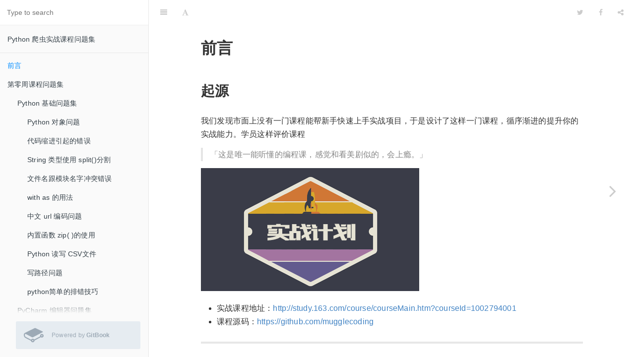

--- FILE ---
content_type: text/html
request_url: https://mugglecoding.gitbooks.io/qa/content/
body_size: 8342
content:
<!DOCTYPE html><html lang="zh"><head>
        <title>&#x524D;&#x8A00; &#xB7; Python &#x722C;&#x866B;&#x5B9E;&#x6218;&#x8BFE;&#x7A0B;&#x95EE;&#x9898;&#x96C6;</title>
        <meta charset="UTF-8">
        <meta http-equiv="X-UA-Compatible" content="IE=edge">
        <meta content="text/html; charset=utf-8" http-equiv="Content-Type">
        <meta name="description" content>
        <meta name="generator" content="GitBook 3.1.1">
        <meta name="author" content="mugglecoding">
        
        
    
    <link rel="stylesheet" href="gitbook/style.css">

    
            
                
                <link rel="stylesheet" href="gitbook/gitbook-plugin-comment/plugin.css">
                
            
                
                <link rel="stylesheet" href="gitbook/gitbook-plugin-highlight/website.css">
                
            
                
                <link rel="stylesheet" href="gitbook/gitbook-plugin-search/search.css">
                
            
                
                <link rel="stylesheet" href="gitbook/gitbook-plugin-fontsettings/website.css">
                
            
        

    

    
        
    
        
    
        
    
        
    
        
    
        
    

        
    
    
    <meta name="HandheldFriendly" content="true">
    <meta name="viewport" content="width=device-width, initial-scale=1, user-scalable=no">
    <meta name="apple-mobile-web-app-capable" content="yes">
    <meta name="apple-mobile-web-app-status-bar-style" content="black">
    <link rel="apple-touch-icon-precomposed" sizes="152x152" href="gitbook/images/apple-touch-icon-precomposed-152.png">
    <link rel="shortcut icon" href="https://gstatic.gitbook.com/images/b1c4c86ca817a71628d2debe73be9a64.ico" type="image/x-icon">

    
    <link rel="next" href="chapter1.html">
    
    

    
<style>
    .book .book-summary .book-search,
    .book .book-summary ul.summary {
        position: relative;
        top: auto;
        left: auto;
        right: auto;
        bottom: auto;
    }
    .book-summary {
        display: -webkit-box;
        display: -moz-box;
        display: -ms-flexbox;
        display: -webkit-flex;
        display: flex;
        flex-direction: column;
        -webkit-box-orient: vertical;
        -webkit-box-direction: normal;
        overflow-y: auto;
    }
    .book-summary > nav {
        flex: 1 1 auto;
        overflow-y: auto;
        overflow-y: overlay;
    }
    .gl-wrapper {
        margin: 0;
        display: block;
        padding: 0;
        position: relative;
        line-height: 15px;
        background: #fafafa;
    }
    .gl-wrapper:before {
        background: -webkit-linear-gradient(to bottom, rgba(250,250,250,0) 0%, #fafafa 100%);
        background: -moz-linear-gradient(to bottom, rgba(250,250,250,0) 0%, #fafafa 100%);
        top: -24px;
        width: 100%;
        height: 24px;
        content: "";
        display: block;
        position: absolute;
        background: linear-gradient(to bottom, rgba(250,250,250,0) 0%, #fafafa 100%);
    }
    .book.color-theme-1 .gl-wrapper {
        background: #121212;
    }
    .book.color-theme-1 .gl-wrapper:before {
        background: -webkit-linear-gradient(to bottom, rgba(18,18,18,0) 0%, #121212 100%);
        background: -moz-linear-gradient(to bottom, rgba(18,18,18,0) 0%, #121212 100%);
        background: linear-gradient(to bottom, rgba(18,18,18,0) 0%, #121212 100%);
    }
    .book.color-theme-2 .gl-wrapper {
        background: #2e3243;
    }
    .book.color-theme-2 .gl-wrapper:before {
        background: -webkit-linear-gradient(to bottom, rgba(46,50,67,0) 0%, #2e3243 100%);
        background: -moz-linear-gradient(to bottom, rgba(46,50,67,0) 0%, #2e3243 100%);
        background: linear-gradient(to bottom, rgba(46,50,67,0) 0%, #2e3243 100%);
    }
    .gl-wrapper .gitbook-link {
        display: -webkit-box;
        display: -moz-box;
        display: -ms-flexbox;
        display: -webkit-flex;
        color: #9DAAB6;
        margin: 16px;
        display: flex;
        padding: 0;
        align-items: center;
        margin-left: 32px;
        padding-top: 8px;
        padding-left: 16px;
        border-radius: 3px;
        padding-right: 16px;
        padding-bottom: 8px;
        text-decoration: none;
        background-color: #E6ECF1;
        -webkit-box-align: center;
    }
    .gl-wrapper .tm-logo {
        margin: 0;
        display: block;
        padding: 0;
        font-size: 40px;
    }
    .gl-wrapper .tm-content {
        flex: 1;
        margin: 0;
        display: block;
        padding: 0;
        padding-left: 16px;
    }
    .gl-wrapper .tm-content .container {
        margin: 0;
        display: block;
        padding: 0;
    }
    .gl-wrapper .tm-content .tm-container .tm-text {
        font-size: 12px;
        font-family: "Roboto", sans-serif;
        font-weight: 400;
        line-height: 1.625;
    }
</style></head>
    <body>
        
<div class="book">
    <div class="book-summary">
        
            
<div id="book-search-input" role="search">
    <input type="text" placeholder="Type to search">
</div>

            
                <nav role="navigation">
                


<ul class="summary">
    
    
    
        
        <li>
            <a href="https://www.gitbook.com/book/mugglecoding/qa" target="_blank" class="custom-link">Python &#x722C;&#x866B;&#x5B9E;&#x6218;&#x8BFE;&#x7A0B;&#x95EE;&#x9898;&#x96C6;</a>
        </li>
    
    

    
    <li class="divider"></li>
    

    
        
        
    
        <li class="chapter active" data-level="1.1" data-path="./">
            
                <a href="./">
            
                    
                    &#x524D;&#x8A00;
            
                </a>
            

            
        </li>
    
        <li class="chapter " data-level="1.2" data-path="chapter1.html">
            
                <a href="chapter1.html">
            
                    
                    &#x7B2C;&#x96F6;&#x5468;&#x8BFE;&#x7A0B;&#x95EE;&#x9898;&#x96C6;
            
                </a>
            

            
            <ul class="articles">
                
    
        <li class="chapter " data-level="1.2.1" data-path="python_ji_chu_wen_ti_ji.html">
            
                <a href="python_ji_chu_wen_ti_ji.html">
            
                    
                    Python &#x57FA;&#x7840;&#x95EE;&#x9898;&#x96C6;
            
                </a>
            

            
            <ul class="articles">
                
    
        <li class="chapter " data-level="1.2.1.1" data-path="python_dui_xiang_wen_ti.html">
            
                <a href="python_dui_xiang_wen_ti.html">
            
                    
                    Python &#x5BF9;&#x8C61;&#x95EE;&#x9898;
            
                </a>
            

            
        </li>
    
        <li class="chapter " data-level="1.2.1.2" data-path="dai_ma_suo_jin_yin_qi_de_cuo_wu.html">
            
                <a href="dai_ma_suo_jin_yin_qi_de_cuo_wu.html">
            
                    
                    &#x4EE3;&#x7801;&#x7F29;&#x8FDB;&#x5F15;&#x8D77;&#x7684;&#x9519;&#x8BEF;
            
                </a>
            

            
        </li>
    
        <li class="chapter " data-level="1.2.1.3" data-path="string_lei_xing_shi_yong_split_fen_ge.html">
            
                <a href="string_lei_xing_shi_yong_split_fen_ge.html">
            
                    
                    String &#x7C7B;&#x578B;&#x4F7F;&#x7528; split()&#x5206;&#x5272;
            
                </a>
            

            
        </li>
    
        <li class="chapter " data-level="1.2.1.4" data-path="wen_jian_ming_gen_mo_kuai_ming_zi_chong_tu_cuo_wu.html">
            
                <a href="wen_jian_ming_gen_mo_kuai_ming_zi_chong_tu_cuo_wu.html">
            
                    
                    &#x6587;&#x4EF6;&#x540D;&#x8DDF;&#x6A21;&#x5757;&#x540D;&#x5B57;&#x51B2;&#x7A81;&#x9519;&#x8BEF;
            
                </a>
            

            
        </li>
    
        <li class="chapter " data-level="1.2.1.5" data-path="with_as_de_yong_fa.html">
            
                <a href="with_as_de_yong_fa.html">
            
                    
                    with as &#x7684;&#x7528;&#x6CD5;
            
                </a>
            

            
        </li>
    
        <li class="chapter " data-level="1.2.1.6" data-path="zhong_wen_url_bian_ma_wen_ti.html">
            
                <a href="zhong_wen_url_bian_ma_wen_ti.html">
            
                    
                    &#x4E2D;&#x6587; url &#x7F16;&#x7801;&#x95EE;&#x9898;
            
                </a>
            

            
        </li>
    
        <li class="chapter " data-level="1.2.1.7" data-path="nei_zhihan_shu_zip__de_shi_yong.html">
            
                <a href="nei_zhihan_shu_zip__de_shi_yong.html">
            
                    
                    &#x5185;&#x7F6E;&#x51FD;&#x6570; zip( )&#x7684;&#x4F7F;&#x7528;
            
                </a>
            

            
        </li>
    
        <li class="chapter " data-level="1.2.1.8" data-path="python_du_xie_csv_wen_jian.html">
            
                <a href="python_du_xie_csv_wen_jian.html">
            
                    
                    Python &#x8BFB;&#x5199; CSV&#x6587;&#x4EF6;
            
                </a>
            

            
        </li>
    
        <li class="chapter " data-level="1.2.1.9" data-path="xie_lu_jing_wen_ti.html">
            
                <a href="xie_lu_jing_wen_ti.html">
            
                    
                    &#x5199;&#x8DEF;&#x5F84;&#x95EE;&#x9898;
            
                </a>
            

            
        </li>
    
        <li class="chapter " data-level="1.2.1.10" data-path="pythonjian_dan_de_pai_cuo_ji_qiao.html">
            
                <a href="pythonjian_dan_de_pai_cuo_ji_qiao.html">
            
                    
                    python&#x7B80;&#x5355;&#x7684;&#x6392;&#x9519;&#x6280;&#x5DE7;
            
                </a>
            

            
        </li>
    

            </ul>
            
        </li>
    
        <li class="chapter " data-level="1.2.2" data-path="pycharm_bian_ji_qi_wen_ti_ji.html">
            
                <a href="pycharm_bian_ji_qi_wen_ti_ji.html">
            
                    
                    PyCharm &#x7F16;&#x8F91;&#x5668;&#x95EE;&#x9898;&#x96C6;
            
                </a>
            

            
            <ul class="articles">
                
    
        <li class="chapter " data-level="1.2.2.1" data-path="an_zhuang_ku_zhi_hou_ff0c_yun_xing_ti_shi_mei_you_.html">
            
                <a href="an_zhuang_ku_zhi_hou_ff0c_yun_xing_ti_shi_mei_you_.html">
            
                    
                    &#x5B89;&#x88C5;&#x5E93;&#x4E4B;&#x540E;&#xFF0C;&#x8FD0;&#x884C;&#x63D0;&#x793A;&#x6CA1;&#x6709;&#x5E93;
            
                </a>
            

            
        </li>
    

            </ul>
            
        </li>
    

            </ul>
            
        </li>
    
        <li class="chapter " data-level="1.3" data-path="di_yi_zhou_ke_cheng_wen_ti_ji.html">
            
                <a href="di_yi_zhou_ke_cheng_wen_ti_ji.html">
            
                    
                    &#x7B2C;&#x4E00;&#x5468;&#x8BFE;&#x7A0B;&#x95EE;&#x9898;&#x96C6;
            
                </a>
            

            
            <ul class="articles">
                
    
        <li class="chapter " data-level="1.3.1" data-path="beautifulsoup4wen_ti_ji.html">
            
                <a href="beautifulsoup4wen_ti_ji.html">
            
                    
                    BeautifulSoup4&#x95EE;&#x9898;&#x96C6;
            
                </a>
            

            
            <ul class="articles">
                
    
        <li class="chapter " data-level="1.3.1.1" data-path="cuo_wu_ti_shi_jin_ji.html">
            
                <a href="cuo_wu_ti_shi_jin_ji.html">
            
                    
                    &#x9519;&#x8BEF;&#x63D0;&#x793A;&#x9526;&#x96C6;
            
                </a>
            

            
        </li>
    
        <li class="chapter " data-level="1.3.1.2" data-path="soupselect__xuan_ze_biao_qian_wen_ti.html">
            
                <a href="soupselect__xuan_ze_biao_qian_wen_ti.html">
            
                    
                    soup.select ( )&#x9009;&#x62E9;&#x6807;&#x7B7E;&#x95EE;&#x9898;
            
                </a>
            

            
        </li>
    
        <li class="chapter " data-level="1.3.1.3" data-path="bian_ma_shu_chu_wen_ti.html">
            
                <a href="bian_ma_shu_chu_wen_ti.html">
            
                    
                    &#x7F16;&#x7801;&#x8F93;&#x51FA;&#x95EE;&#x9898;
            
                </a>
            

            
        </li>
    
        <li class="chapter " data-level="1.3.1.4" data-path="gettext_he_getde_shi_yong.html">
            
                <a href="gettext_he_getde_shi_yong.html">
            
                    
                    get_text &#x548C; get()&#x7684;&#x4F7F;&#x7528;
            
                </a>
            

            
        </li>
    
        <li class="chapter " data-level="1.3.1.5" data-path="findallhe_select_de_qu_bie.html">
            
                <a href="findallhe_select_de_qu_bie.html">
            
                    
                    find_all()&#x548C; select()&#x7684;&#x533A;&#x522B;
            
                </a>
            

            
        </li>
    
        <li class="chapter " data-level="1.3.1.6" data-path="soupcha_zhao_tag_ff0c_jie_guo_wei_7a7a5b5d.html">
            
                <a href="soupcha_zhao_tag_ff0c_jie_guo_wei_7a7a5b5d.html">
            
                    
                    soup&#x67E5;&#x627E;tag&#xFF0C;&#x7ED3;&#x679C;&#x4E3A;&#x7A7A;[]
            
                </a>
            

            
        </li>
    
        <li class="chapter " data-level="1.3.1.7" data-path="soupselectjin_liang_bu_shi_yong_wan_zheng_selector.html">
            
                <a href="soupselectjin_liang_bu_shi_yong_wan_zheng_selector.html">
            
                    
                    soup.select()&#x5C3D;&#x91CF;&#x4E0D;&#x4F7F;&#x7528;&#x5B8C;&#x6574;selector
            
                </a>
            

            
        </li>
    

            </ul>
            
        </li>
    
        <li class="chapter " data-level="1.3.2" data-path="pip_wen_ti_ji.html">
            
                <a href="pip_wen_ti_ji.html">
            
                    
                    pip &#x95EE;&#x9898;&#x96C6;
            
                </a>
            

            
            <ul class="articles">
                
    
        <li class="chapter " data-level="1.3.2.1" data-path="pip_zen_yao_geng_xin_python_bao_ff1f.html">
            
                <a href="pip_zen_yao_geng_xin_python_bao_ff1f.html">
            
                    
                    pip &#x600E;&#x4E48;&#x66F4;&#x65B0; Python &#x5305;&#xFF1F;
            
                </a>
            

            
        </li>
    

            </ul>
            
        </li>
    
        <li class="chapter " data-level="1.3.3" data-path="daili_ip_wen_ti_ji.html">
            
                <a href="daili_ip_wen_ti_ji.html">
            
                    
                    &#x4EE3;&#x7406;ip&#x95EE;&#x9898;&#x96C6;
            
                </a>
            

            
            <ul class="articles">
                
    
        <li class="chapter " data-level="1.3.3.1" data-path="ru_he_huo_qu_dai_li_ip.html">
            
                <a href="ru_he_huo_qu_dai_li_ip.html">
            
                    
                    &#x5982;&#x4F55;&#x83B7;&#x53D6;&#x4EE3;&#x7406;ip
            
                </a>
            

            
        </li>
    
        <li class="chapter " data-level="1.3.3.2" data-path="daili_ip_bu_neng_shi_yong_ff0c_dao_zhi_pa_chong_bu.html">
            
                <a href="daili_ip_bu_neng_shi_yong_ff0c_dao_zhi_pa_chong_bu.html">
            
                    
                    &#x4EE3;&#x7406;ip&#x4E0D;&#x80FD;&#x4F7F;&#x7528;&#xFF0C;&#x5BFC;&#x81F4;&#x722C;&#x866B;&#x4E0D;&#x80FD;&#x8FD0;&#x884C;
            
                </a>
            

            
        </li>
    

            </ul>
            
        </li>
    
        <li class="chapter " data-level="1.3.4">
            
                <span>
            
                    
                    js&#x52A0;&#x8F7D;&#x95EE;&#x9898;
            
                </span>
            

            
            <ul class="articles">
                
    
        <li class="chapter " data-level="1.3.4.1" data-path="pa_chong_yu_js_jia_zai_jie_jue_ban_fa_yi.html">
            
                <a href="pa_chong_yu_js_jia_zai_jie_jue_ban_fa_yi.html">
            
                    
                    &#x722C;&#x866B;&#x9047;js&#x52A0;&#x8F7D;&#x89E3;&#x51B3;&#x529E;&#x6CD5;&#x4E00;
            
                </a>
            

            
        </li>
    

            </ul>
            
        </li>
    

            </ul>
            
        </li>
    
        <li class="chapter " data-level="1.4">
            
                <span>
            
                    
                    &#x7B2C;&#x4E8C;&#x5468;&#x8BFE;&#x7A0B;&#x95EE;&#x9898;&#x96C6;
            
                </span>
            

            
            <ul class="articles">
                
    
        <li class="chapter " data-level="1.4.1" data-path="mongodb_wen_ti_ji.html">
            
                <a href="mongodb_wen_ti_ji.html">
            
                    
                    MongoDB &#x95EE;&#x9898;&#x96C6;
            
                </a>
            

            
            <ul class="articles">
                
    
        <li class="chapter " data-level="1.4.1.1" data-path="zen_yao_dao_5165_csv_548c_json_wen_jian_shu_ju.html">
            
                <a href="zen_yao_dao_5165_csv_548c_json_wen_jian_shu_ju.html">
            
                    
                    &#x600E;&#x4E48;&#x5BFC;&#x5165;.csv&#x548C;.json&#x6587;&#x4EF6;&#x6570;&#x636E;
            
                </a>
            

            
        </li>
    
        <li class="chapter " data-level="1.4.1.2" data-path="an_zhuang_mongodb_chu_xian_de_cuo_wu_ji_he.html">
            
                <a href="an_zhuang_mongodb_chu_xian_de_cuo_wu_ji_he.html">
            
                    
                    &#x5B89;&#x88C5;MongoDB&#x51FA;&#x73B0;&#x7684;&#x9519;&#x8BEF;&#x96C6;&#x5408;
            
                </a>
            

            
        </li>
    

            </ul>
            
        </li>
    
        <li class="chapter " data-level="1.4.2" data-path="pa_chong_bao_cuo_wen_ti_ji.html">
            
                <a href="pa_chong_bao_cuo_wen_ti_ji.html">
            
                    
                    &#x722C;&#x866B;&#x62A5;&#x9519;&#x95EE;&#x9898;&#x96C6;
            
                </a>
            

            
            <ul class="articles">
                
    
        <li class="chapter " data-level="1.4.2.1" data-path="duan_dian_xiang_jie.html">
            
                <a href="duan_dian_xiang_jie.html">
            
                    
                    &#x65AD;&#x70B9;&#x8BE6;&#x89E3;
            
                </a>
            

            
        </li>
    
        <li class="chapter " data-level="1.4.2.2" data-path="tu_pian_xia_zai_luan_ma.html">
            
                <a href="tu_pian_xia_zai_luan_ma.html">
            
                    
                    &#x56FE;&#x7247;&#x4E0B;&#x8F7D;&#x4E71;&#x7801;
            
                </a>
            

            
        </li>
    

            </ul>
            
        </li>
    
        <li class="chapter " data-level="1.4.3" data-path="duo_jin_cheng_wen_ti_ji.html">
            
                <a href="duo_jin_cheng_wen_ti_ji.html">
            
                    
                    &#x591A;&#x8FDB;&#x7A0B;&#x95EE;&#x9898;&#x96C6;
            
                </a>
            

            
            <ul class="articles">
                
    
        <li class="chapter " data-level="1.4.3.1" data-path="poolzen_yao_shi_yong.html">
            
                <a href="poolzen_yao_shi_yong.html">
            
                    
                    pool&#x7EBF;&#x7A0B;&#x6C60;&#x7684;&#x4F7F;&#x7528;
            
                </a>
            

            
        </li>
    

            </ul>
            
        </li>
    

            </ul>
            
        </li>
    
        <li class="chapter " data-level="1.5" data-path="di_san_zhou_ke_cheng_wen_ti_ji.html">
            
                <a href="di_san_zhou_ke_cheng_wen_ti_ji.html">
            
                    
                    &#x7B2C;&#x4E09;&#x5468;&#x8BFE;&#x7A0B;&#x95EE;&#x9898;&#x96C6;
            
                </a>
            

            
            <ul class="articles">
                
    
        <li class="chapter " data-level="1.5.1" data-path="chartswu_fa_xian_shi_tu_pian.html">
            
                <a href="chartswu_fa_xian_shi_tu_pian.html">
            
                    
                    charts&#x65E0;&#x6CD5;&#x663E;&#x793A;&#x56FE;&#x7247;
            
                </a>
            

            
        </li>
    

            </ul>
            
        </li>
    
        <li class="chapter " data-level="1.6" data-path="di_si_zhou_ke_cheng_wen_ti_ji.html">
            
                <a href="di_si_zhou_ke_cheng_wen_ti_ji.html">
            
                    
                    &#x7B2C;&#x56DB;&#x5468;&#x8BFE;&#x7A0B;&#x95EE;&#x9898;&#x96C6;
            
                </a>
            

            
            <ul class="articles">
                
    
        <li class="chapter " data-level="1.6.1" data-path="django_wen_ti_ji.html">
            
                <a href="django_wen_ti_ji.html">
            
                    
                    Django &#x95EE;&#x9898;&#x96C6;
            
                </a>
            

            
            <ul class="articles">
                
    
        <li class="chapter " data-level="1.6.1.1" data-path="zhong_she_admin_mi_ma.html">
            
                <a href="zhong_she_admin_mi_ma.html">
            
                    
                    &#x91CD;&#x8BBE; Admin &#x5BC6;&#x7801;
            
                </a>
            

            
        </li>
    
        <li class="chapter " data-level="1.6.1.2" data-path="guan_yu_django_shu_ju_liu_liu_cheng_wen_ti.html">
            
                <a href="guan_yu_django_shu_ju_liu_liu_cheng_wen_ti.html">
            
                    
                    &#x5173;&#x4E8E;django&#x6570;&#x636E;&#x6D41;&#x6D41;&#x7A0B;&#x95EE;&#x9898;
            
                </a>
            

            
        </li>
    
        <li class="chapter " data-level="1.6.1.3" data-path="djangoshu_ju_ku_lian_jie_wen_ti.html">
            
                <a href="djangoshu_ju_ku_lian_jie_wen_ti.html">
            
                    
                    Django&#x6570;&#x636E;&#x5E93;&#x8FDE;&#x63A5;&#x95EE;&#x9898;
            
                </a>
            

            
        </li>
    
        <li class="chapter " data-level="1.6.1.4" data-path="qi_dongdjango_fu_wu.html">
            
                <a href="qi_dongdjango_fu_wu.html">
            
                    
                    &#x542F;&#x52A8;django&#x670D;&#x52A1;
            
                </a>
            

            
        </li>
    

            </ul>
            
        </li>
    
        <li class="chapter " data-level="1.6.2" data-path="semantic_ui_wen_ti_ji.html">
            
                <a href="semantic_ui_wen_ti_ji.html">
            
                    
                    Semantic UI &#x95EE;&#x9898;&#x96C6;
            
                </a>
            

            
            <ul class="articles">
                
    
        <li class="chapter " data-level="1.6.2.1" data-path="semantic_ui_na_xie_wen_jian_zai_na_li_ff1f.html">
            
                <a href="semantic_ui_na_xie_wen_jian_zai_na_li_ff1f.html">
            
                    
                    semantic UI &#x90A3;&#x4E9B;&#x6587;&#x4EF6;&#x5728;&#x54EA;&#x91CC;&#xFF1F;
            
                </a>
            

            
        </li>
    

            </ul>
            
        </li>
    

            </ul>
            
        </li>
    
        <li class="chapter " data-level="1.7" data-path="ke_cheng_xiang_guan_de_shi_yong_zi_yuan.html">
            
                <a href="ke_cheng_xiang_guan_de_shi_yong_zi_yuan.html">
            
                    
                    &#x8BFE;&#x7A0B;&#x76F8;&#x5173;&#x7684;&#x5B9E;&#x7528;&#x8D44;&#x6E90;
            
                </a>
            

            
        </li>
    

    

    <li class="divider"></li>

    
</ul>


                </nav>
            
        
    
<div class="gl-wrapper">
    <a class="gitbook-link" href="https://www.gitbook.com?utm_source=public_site_legacy&amp;utm_medium=referral&amp;utm_campaign=trademark&amp;utm_term=mugglecoding&amp;utm_content=powered_by" target="blank">
        <div class="tm-logo">
            <svg preserveAspectRatio="xMidYMid meet" height="1em" width="1em" fill="currentColor" viewBox="0 0 1067 769" xmlns="http://www.w3.org/2000/svg" stroke="none" class="icon-7f6730be--text-3f89f380"><g><path d="M480.026 640.677c17.205 0 31.2 13.997 31.2 31.194s-13.995 31.193-31.2 31.193c-17.197 0-31.193-13.996-31.193-31.193 0-17.197 13.996-31.194 31.193-31.194m489.93-193.226c-17.203 0-31.2-13.998-31.2-31.195 0-17.204 13.997-31.2 31.2-31.2 17.198 0 31.194 13.996 31.194 31.2 0 17.197-13.996 31.195-31.193 31.195m0-127.804c-53.269 0-96.609 43.34-96.609 96.609 0 10.373 1.723 20.702 5.123 30.741L559.328 616.879c-18.132-26.128-47.521-41.617-79.302-41.617-36.821 0-70.391 21.065-86.63 54.003L106.68 478.109c-30.288-15.927-52.965-65.817-50.56-111.223 1.248-23.687 9.438-42.071 21.897-49.17 7.916-4.493 17.436-4.099 27.526 1.188l1.916 1.01c75.96 40.022 324.6 170.981 335.063 175.844 16.157 7.47 25.14 10.5 52.659-2.547l513.958-267.3c7.53-2.844 16.315-10.062 16.315-21.023 0-15.205-15.72-21.199-15.765-21.199-29.218-14.018-74.163-35.054-117.987-55.57C798.033 84.26 691.861 34.547 645.23 10.132c-40.253-21.072-72.655-3.311-78.432.282l-11.227 5.555C345.727 119.743 64.898 258.826 48.911 268.553 20.278 285.973 2.547 320.679.252 363.768c-3.586 68.304 31.261 139.506 81.069 165.634l303.172 156.354c6.83 47.306 47.55 82.725 95.532 82.725 52.78 0 95.808-42.546 96.603-95.14L910.541 492.38c16.93 13.233 37.92 20.486 59.416 20.486 53.268 0 96.61-43.341 96.61-96.61s-43.342-96.61-96.61-96.61" fill-rule="evenodd"/></g></svg>
        </div>
        <div class="tm-content">
            <div class="tm-container">
                <span class="tm-text">
                    Powered by <b>GitBook</b>
                </span>
            </div>
        </div>
    </a>
</div></div>

    <div class="book-body">
        
            <div class="body-inner">
                
                    

<div class="book-header" role="navigation">
    

    <!-- Title -->
    <h1>
        <i class="fa fa-circle-o-notch fa-spin"></i>
        <a href=".">&#x524D;&#x8A00;</a>
    </h1>
</div>




                    <div class="page-wrapper" tabindex="-1" role="main">
                        <div class="page-inner">
                            
<div id="book-search-results">
    <div class="search-noresults">
    
                                <section class="normal markdown-section">
                                
                                <h1 id="&#x524D;&#x8A00;">&#x524D;&#x8A00;</h1>
<h2 id="&#x8D77;&#x6E90;">&#x8D77;&#x6E90;</h2>
<p>&#x6211;&#x4EEC;&#x53D1;&#x73B0;&#x5E02;&#x9762;&#x4E0A;&#x6CA1;&#x6709;&#x4E00;&#x95E8;&#x8BFE;&#x7A0B;&#x80FD;&#x5E2E;&#x65B0;&#x624B;&#x5FEB;&#x901F;&#x4E0A;&#x624B;&#x5B9E;&#x6218;&#x9879;&#x76EE;&#xFF0C;&#x4E8E;&#x662F;&#x8BBE;&#x8BA1;&#x4E86;&#x8FD9;&#x6837;&#x4E00;&#x95E8;&#x8BFE;&#x7A0B;&#xFF0C;&#x5FAA;&#x5E8F;&#x6E10;&#x8FDB;&#x7684;&#x63D0;&#x5347;&#x4F60;&#x7684;&#x5B9E;&#x6218;&#x80FD;&#x529B;&#x3002;&#x5B66;&#x5458;&#x8FD9;&#x6837;&#x8BC4;&#x4EF7;&#x8BFE;&#x7A0B;</p>
<blockquote>
<p>&#x300C;&#x8FD9;&#x662F;&#x552F;&#x4E00;&#x80FD;&#x542C;&#x61C2;&#x7684;&#x7F16;&#x7A0B;&#x8BFE;&#xFF0C;&#x611F;&#x89C9;&#x548C;&#x770B;&#x7F8E;&#x5267;&#x4F3C;&#x7684;&#xFF0C;&#x4F1A;&#x4E0A;&#x763E;&#x3002;&#x300D;</p>
</blockquote>
<p><img src="coverimg.png" alt></p>
<ul>
<li>&#x5B9E;&#x6218;&#x8BFE;&#x7A0B;&#x5730;&#x5740;&#xFF1A;<a href="http://study.163.com/course/courseMain.htm?courseId=1002794001" target="_blank">http://study.163.com/course/courseMain.htm?courseId=1002794001</a></li>
<li>&#x8BFE;&#x7A0B;&#x6E90;&#x7801;&#xFF1A;<a href="https://github.com/mugglecoding" target="_blank">https://github.com/mugglecoding</a></li>
</ul>
<hr>
<h2 id="&#x8FD9;&#x7BC7;&#x6587;&#x6863;&#x7684;&#x4F5C;&#x7528;">&#x8FD9;&#x7BC7;&#x6587;&#x6863;&#x7684;&#x4F5C;&#x7528;</h2>
<p>&#x540C;&#x5B66;&#x4EEC;&#x5728;&#x8BFE;&#x7A0B;&#x7684;&#x5B66;&#x4E60;&#x8FC7;&#x7A0B;&#x4E2D;&#x4F1A;&#x9047;&#x5230;&#x5404;&#x79CD;&#x7C7B;&#x578B;&#x7684;&#x95EE;&#x9898;&#xFF0C;&#x800C;&#x8FD9;&#x7BC7;&#x6587;&#x6863;&#x7684;&#x4F5C;&#x7528;&#x5C31;&#x662F;&#x628A;&#x5404;&#x79CD;&#x95EE;&#x9898;&#x5F52;&#x7C7B;&#x5E76;&#x4F5C;&#x51FA;&#x89E3;&#x7B54;&#xFF0C;&#x65B9;&#x4FBF;&#x540C;&#x5B66;&#x4EEC;&#x9605;&#x8BFB;&#x3001;&#x5B66;&#x4E60;&#x3002;</p>
<hr>
<h2 id="&#x6587;&#x6863;&#x9605;&#x8BFB;&#x6307;&#x5357;">&#x6587;&#x6863;&#x9605;&#x8BFB;&#x6307;&#x5357;</h2>
<p>&#x722C;&#x866B;&#x5B9E;&#x6218;&#x8BA1;&#x5212;&#x8BFE;&#x7A0B;&#x4E3B;&#x8981;&#x9488;&#x5BF9;&#x4EE5;&#x4E0B;&#x51E0;&#x4E2A;&#x4E3B;&#x9898;&#xFF1A;</p>
<ul>
<li>&#x7B2C;&#x96F6;&#x5468;&#xFF1A;Python &#x8BED;&#x8A00;&#x57FA;&#x7840;&#x4F7F;&#x7528;</li>
<li>&#x7B2C;&#x4E00;&#x5468;&#xFF1A;&#x57FA;&#x672C;&#x7684;&#x7F51;&#x9875;&#x722C;&#x53D6;</li>
<li>&#x7B2C;&#x4E8C;&#x5468;&#xFF1A;&#x591A;&#x7EBF;&#x7A0B;&#x722C;&#x866B;&#xFF0C;MongoDB &#x6570;&#x636E;&#x5E93;&#x4F7F;&#x7528;</li>
<li>&#x7B2C;&#x4E09;&#x5468;&#xFF1A;&#x6570;&#x636E;&#x7EDF;&#x8BA1;&#x548C;&#x5206;&#x6790;&#xFF0C;&#x53EF;&#x89C6;&#x5316;&#x8F93;&#x51FA;</li>
<li>&#x7B2C;&#x56DB;&#x5468;&#xFF1A;Django &#x6846;&#x67B6;&#x7684;&#x4F7F;&#x7528;</li>
</ul>
<p>&#x6240;&#x4EE5;&#xFF0C;&#x95EE;&#x9898;&#x7684;&#x5F52;&#x7C7B;&#x4E5F;&#x4F1A;&#x6D89;&#x53CA;&#x5176;&#x4E2D;&#x7684;&#x4E3B;&#x9898;&#x3002;&#x9664;&#x6B64;&#x4E4B;&#x5916;&#xFF0C;&#x7531;&#x4E8E;&#x5F88;&#x591A;&#x540C;&#x5B66;&#x662F;&#x7F16;&#x7A0B;&#x65B0;&#x624B;&#xFF0C;&#x5728;&#x7F16;&#x7A0B;&#x73AF;&#x5883;&#x914D;&#x7F6E;&#xFF0C;&#x7EC8;&#x7AEF;&#x547D;&#x4EE4;&#x64CD;&#x4F5C;&#xFF0C;&#x7F16;&#x8F91;&#x5668;&#x4F7F;&#x7528;&#xFF0C;&#x63D2;&#x4EF6;&#x5DE5;&#x5177;&#x5B89;&#x88C5;&#x65B9;&#x9762;&#x4E5F;&#x4F1A;&#x9047;&#x5230;&#x4E0D;&#x5C11;&#x95EE;&#x9898;&#xFF0C;&#x5728;&#x5F52;&#x7C7B;&#x5F53;&#x4E2D;&#x4E5F;&#x4F1A;&#x6D89;&#x53CA;&#x3002;</p>
<p>&#x89E3;&#x7B54;&#x95EE;&#x9898;&#x7684;&#x5185;&#x5BB9;&#xFF0C;&#x5F62;&#x5F0F;&#x5982;&#x4E0B;&#xFF1A;</p>
<blockquote>
<h5 id="&#x95EE;&#x9898;&#x63CF;&#x8FF0;">&#x95EE;&#x9898;&#x63CF;&#x8FF0;</h5>
<p>&#x8FD9;&#x4E00;&#x90E8;&#x5206;&#x5185;&#x5BB9;&#x662F;&#x63CF;&#x8FF0;&#x540C;&#x5B66;&#x4EEC;&#x4F1A;&#x95EE;&#x7684;&#x95EE;&#x9898;&#xFF0C;&#x5C3D;&#x91CF;&#x8FD8;&#x539F;&#x95EE;&#x9898;&#x539F;&#x6587;&#x3002;</p>
<h5 id="&#x95EE;&#x9898;&#x89E3;&#x7B54;">&#x95EE;&#x9898;&#x89E3;&#x7B54;</h5>
<p>&#x8FD9;&#x4E00;&#x90E8;&#x5206;&#x5185;&#x5BB9;&#x662F;&#x6211;&#x901A;&#x8FC7;&#x81EA;&#x5DF1;&#x7684;&#x7ECF;&#x9A8C;&#xFF0C;&#x7406;&#x89E3;&#xFF0C;&#x7FFB;&#x9605;&#x6587;&#x6863;&#x6574;&#x7406;&#x51FA;&#x6765;&#x7684;&#x7B54;&#x6848;&#x3002;</p>
<h5 id="&#x95EE;&#x9898;&#x5EF6;&#x751F;">&#x95EE;&#x9898;&#x5EF6;&#x751F;</h5>
<p>&#x8FD9;&#x4E00;&#x90E8;&#x5206;&#x5185;&#x5BB9;&#x662F;&#x5BF9;&#x95EE;&#x9898;&#x8FDB;&#x884C;&#x6BD4;&#x8F83;&#x6DF1;&#x5C42;&#x6B21;&#x7684;&#x6269;&#x5C55;&#xFF0C;&#x76EE;&#x7684;&#x5728;&#x4E8E;&#x5BF9;&#x4E8E;&#x95EE;&#x9898;&#x7684;&#x672C;&#x8D28;&#x6709;&#x4E00;&#x4E2A;&#x66F4;&#x6DF1;&#x7684;&#x7406;&#x89E3;&#xFF0C;&#x800C;&#x4E14;&#x8FD8;&#x4F1A;&#x5C3D;&#x91CF;&#x5F15;&#x5BFC;&#x5927;&#x5BB6;&#x600E;&#x4E48;&#x72EC;&#x7ACB;&#x53BB;&#x89E3;&#x51B3;&#x4E00;&#x4E2A;&#x95EE;&#x9898;&#x3002;</p>
</blockquote>
<hr>
<h2 id="&#x7B54;&#x7591;&#x56E2;&#x961F;">&#x7B54;&#x7591;&#x56E2;&#x961F;</h2>
<p>&#x8FD9;&#x4EFD;&#x6587;&#x6863;&#x7531;&#x7B54;&#x7591;&#x56E2;&#x961F;&#x6301;&#x7EED;&#x7EF4;&#x62A4;&#xFF1A;</p>
<table>
<thead>
<tr>
<th>&#x7B54;&#x7591;&#x56E2;&#x961F;</th>
<th>AJ Kipper</th>
<th>&#x5FD7;&#x6000;</th>
</tr>
</thead>
<tbody>
<tr>
<td>&#x7B80;&#x4ECB;</td>
<td>&#x8010;&#x5FC3;&#x7EC6;&#x81F4;&#xFF0C;&#x559C;&#x6B22;&#x63A2;&#x7D22;&#x65B0;&#x4E8B;&#x7269;&#x3002;&#x5174;&#x8DA3;&#x5E7F;&#x6CDB;&#xFF0C;&#x7231;&#x73A9;&#x6447;&#x6EDA;</td>
<td>&#x559C;&#x6B22;&#x7528;&#x7F16;&#x7A0B;&#x89E3;&#x51B3;&#x751F;&#x6D3B;&#x4E2D;&#x7684;&#x95EE;&#x9898;</td>
</tr>
<tr>
<td>Github/blog</td>
<td><a href="https://github.com/AJKipper" target="_blank">https://github.com/AJKipper</a></td>
<td>tor1024.com</td>
</tr>
<tr>
<td>&#x90AE;&#x7BB1;</td>
<td><a href="/cdn-cgi/l/email-protection" class="__cf_email__" data-cfemail="770f070518151e1237101a161e1b5914181a">[email&#xA0;protected]</a></td>
<td><a href="/cdn-cgi/l/email-protection" class="__cf_email__" data-cfemail="c9fef8fef8f0f8fcf8fe89b8b8e7aaa6a4">[email&#xA0;protected]</a></td>
</tr>
<tr>
<td>QQ</td>
<td>517450974</td>
<td>717191517</td>
</tr>
</tbody>
</table>

                                
                                </section>
                            
    </div>
    <div class="search-results">
        <div class="has-results">
            
            <h1 class="search-results-title"><span class="search-results-count"></span> results matching &quot;<span class="search-query"></span>&quot;</h1>
            <ul class="search-results-list"></ul>
            
        </div>
        <div class="no-results">
            
            <h1 class="search-results-title">No results matching &quot;<span class="search-query"></span>&quot;</h1>
            
        </div>
    </div>
</div>

                        </div>
                    </div>
                
            </div>

            
                
                
                <a href="chapter1.html" class="navigation navigation-next navigation-unique" aria-label="Next page: &#x7B2C;&#x96F6;&#x5468;&#x8BFE;&#x7A0B;&#x95EE;&#x9898;&#x96C6;">
                    <i class="fa fa-angle-right"></i>
                </a>
                
            
        
    </div>

    <script data-cfasync="false" src="/cdn-cgi/scripts/5c5dd728/cloudflare-static/email-decode.min.js"></script><script>
        var gitbook = gitbook || [];
        gitbook.push(function() {
            gitbook.page.hasChanged({"page":{"title":"前言","level":"1.1","depth":1,"next":{"title":"第零周课程问题集","level":"1.2","depth":1,"path":"chapter1.md","ref":"chapter1.md","articles":[{"title":"Python 基础问题集","level":"1.2.1","depth":2,"path":"python_ji_chu_wen_ti_ji.md","ref":"python_ji_chu_wen_ti_ji.md","articles":[{"title":"Python 对象问题","level":"1.2.1.1","depth":3,"path":"python_dui_xiang_wen_ti.md","ref":"python_dui_xiang_wen_ti.md","articles":[]},{"title":"代码缩进引起的错误","level":"1.2.1.2","depth":3,"path":"dai_ma_suo_jin_yin_qi_de_cuo_wu.md","ref":"dai_ma_suo_jin_yin_qi_de_cuo_wu.md","articles":[]},{"title":"String 类型使用 split()分割","level":"1.2.1.3","depth":3,"path":"string_lei_xing_shi_yong_split_fen_ge.md","ref":"string_lei_xing_shi_yong_split_fen_ge.md","articles":[]},{"title":"文件名跟模块名字冲突错误","level":"1.2.1.4","depth":3,"path":"wen_jian_ming_gen_mo_kuai_ming_zi_chong_tu_cuo_wu.md","ref":"wen_jian_ming_gen_mo_kuai_ming_zi_chong_tu_cuo_wu.md","articles":[]},{"title":"with as 的用法","level":"1.2.1.5","depth":3,"path":"with_as_de_yong_fa.md","ref":"with_as_de_yong_fa.md","articles":[]},{"title":"中文 url 编码问题","level":"1.2.1.6","depth":3,"path":"zhong_wen_url_bian_ma_wen_ti.md","ref":"zhong_wen_url_bian_ma_wen_ti.md","articles":[]},{"title":"内置函数 zip( )的使用","level":"1.2.1.7","depth":3,"path":"nei_zhihan_shu_zip__de_shi_yong.md","ref":"nei_zhihan_shu_zip__de_shi_yong.md","articles":[]},{"title":"Python 读写 CSV文件","level":"1.2.1.8","depth":3,"path":"python_du_xie_csv_wen_jian.md","ref":"python_du_xie_csv_wen_jian.md","articles":[]},{"title":"写路径问题","level":"1.2.1.9","depth":3,"path":"xie_lu_jing_wen_ti.md","ref":"xie_lu_jing_wen_ti.md","articles":[]},{"title":"python简单的排错技巧","level":"1.2.1.10","depth":3,"path":"pythonjian_dan_de_pai_cuo_ji_qiao.md","ref":"pythonjian_dan_de_pai_cuo_ji_qiao.md","articles":[]}]},{"title":"PyCharm 编辑器问题集","level":"1.2.2","depth":2,"path":"pycharm_bian_ji_qi_wen_ti_ji.md","ref":"pycharm_bian_ji_qi_wen_ti_ji.md","articles":[{"title":"安装库之后，运行提示没有库","level":"1.2.2.1","depth":3,"path":"an_zhuang_ku_zhi_hou_ff0c_yun_xing_ti_shi_mei_you_.md","ref":"an_zhuang_ku_zhi_hou_ff0c_yun_xing_ti_shi_mei_you_.md","articles":[]}]}]},"dir":"ltr"},"config":{"plugins":["comment"],"styles":{"website":"styles/website.css","pdf":"styles/pdf.css","epub":"styles/epub.css","mobi":"styles/mobi.css","ebook":"styles/ebook.css","print":"styles/print.css"},"pluginsConfig":{"comment":{"highlightCommented":true},"highlight":{},"search":{},"lunr":{"maxIndexSize":1000000},"sharing":{"facebook":true,"twitter":true,"google":false,"weibo":false,"instapaper":false,"vk":false,"all":["facebook","google","twitter","weibo","instapaper"]},"fontsettings":{"theme":"white","family":"sans","size":2},"theme-default":{"styles":{"website":"styles/website.css","pdf":"styles/pdf.css","epub":"styles/epub.css","mobi":"styles/mobi.css","ebook":"styles/ebook.css","print":"styles/print.css"},"showLevel":false}},"theme":"default","author":"mugglecoding","pdf":{"pageNumbers":true,"fontSize":16,"fontFamily":"Arial","paperSize":"a4","chapterMark":"pagebreak","pageBreaksBefore":"/","margin":{"right":62,"left":62,"top":56,"bottom":56}},"structure":{"langs":"LANGS.md","readme":"README.md","glossary":"GLOSSARY.md","summary":"SUMMARY.md"},"variables":{},"title":"Python 爬虫实战课程问题集","language":"zh","links":{"sidebar":{"Python 爬虫实战课程问题集":"https://www.gitbook.com/book/mugglecoding/qa"},"gitbook":true},"gitbook":"*","description":"把实战课程中各种问题归类并作出解答，方便同学们阅读、学习。"},"file":{"path":"README.md","mtime":"2016-08-01T09:35:04.000Z","type":"markdown"},"gitbook":{"version":"3.1.1","time":"2016-08-01T09:36:55.380Z"},"basePath":".","book":{"language":""}});
        });
    </script>
</div>

        
    <script src="gitbook/gitbook.js"></script>
    <script src="gitbook/theme.js"></script>
    
        
        <script src="gitbook/gitbook-plugin-comment/plugin.js"></script>
        
    
        
        <script src="gitbook/gitbook-plugin-search/search-engine.js"></script>
        
    
        
        <script src="gitbook/gitbook-plugin-search/search.js"></script>
        
    
        
        <script src="gitbook/gitbook-plugin-lunr/lunr.min.js"></script>
        
    
        
        <script src="gitbook/gitbook-plugin-lunr/search-lunr.js"></script>
        
    
        
        <script src="gitbook/gitbook-plugin-sharing/buttons.js"></script>
        
    
        
        <script src="gitbook/gitbook-plugin-fontsettings/fontsettings.js"></script>
        
    

    


</body></html>

--- FILE ---
content_type: text/css
request_url: https://mugglecoding.gitbooks.io/qa/content/gitbook/gitbook-plugin-comment/plugin.css
body_size: 567
content:
.book .book-body .page-wrapper .page-inner {
  position: relative;
  left: 0px;
  transition: 300ms ease left;
}
.book .book-body .page-wrapper .page-inner section.normal {
  overflow: visible;
}
.book .book-body .page-wrapper .page-inner .comments-section {
  position: relative;
}
.book .book-body .page-wrapper .page-inner .comments-section .comments-icon {
  position: absolute;
  display: none;
  z-index: 1;
  right: -40px;
  top: 0px;
  bottom: 0px;
  width: 64px;
}
.book .book-body .page-wrapper .page-inner .comments-section .comments-icon .marker {
  background: #eee;
  padding: 4px;
  cursor: pointer;
  width: 24px;
  float: right;
  font-size: 12px;
  height: 24px;
  line-height: 16px;
  text-align: center;
  border-radius: 3px;
  color: #555;
  user-select: none;
  -webkit-user-select: none;
}
.book .book-body .page-wrapper .page-inner .comments-section .comments-icon .marker:hover {
  background: #ddd;
}
.book .book-body .page-wrapper .page-inner .comments-section .comments-area {
  position: absolute;
  display: none;
  width: 240px;
  right: -304px;
  top: 0px;
  font-size: 12px;
}
.book .book-body .page-wrapper .page-inner .comments-section .comments-area input {
  width: 100%;
  resize: none;
  outline: none;
  border: none;
  background: transparent;
  color: inherit;
  margin: 0px;
  padding: 0px;
}
.book .book-body .page-wrapper .page-inner .comments-section .comments-area input + input {
  margin-top: 8px;
}
.book .book-body .page-wrapper .page-inner .comments-section .comments-area .comments-toolbar {
  margin-top: 6px;
}
.book .book-body .page-wrapper .page-inner .comments-section .comments-area .comments-toolbar a {
  display: inline-block;
  margin-right: 12px;
}
.book .book-body .page-wrapper .page-inner .comments-section .comments-area .comments-threads {
  margin-bottom: 15px;
}
.book .book-body .page-wrapper .page-inner .comments-section .comments-area .thread {
  padding: 0px;
  padding-bottom: 6px;
  margin-bottom: 6px;
  border-bottom: 1px solid rgba(0, 0, 0, 0.07);
  cursor: pointer;
}
.book .book-body .page-wrapper .page-inner .comments-section .comments-area .thread:hover .thread-body .thread-title {
  text-decoration: underline;
}
.book .book-body .page-wrapper .page-inner .comments-section .comments-area .thread .thread-body .thread-user {
  opacity: 0.8;
}
.book .book-body .page-wrapper .page-inner .comments-section .comments-area .thread .thread-body .thread-title {
  font-weight: bold;
}
.book .book-body .page-wrapper .page-inner .comments-section .comments-area .comments-list {
  margin-bottom: 15px;
}
.book .book-body .page-wrapper .page-inner .comments-section .comments-area .comments-list .comments-toolbar {
  margin: 6px 0px 12px;
}
.book .book-body .page-wrapper .page-inner .comments-section .comments-area .comments-list .comments-toolbar a {
  color: inherit;
  opacity: 0.4;
}
.book .book-body .page-wrapper .page-inner .comments-section .comments-area .comment {
  padding: 0px;
  padding-bottom: 6px;
  margin-bottom: 6px;
  border-bottom: 1px solid rgba(0, 0, 0, 0.07);
}
.book .book-body .page-wrapper .page-inner .comments-section .comments-area .comment .comment-avatar {
  margin-top: 4px;
  width: 24px;
  height: 24px;
  display: block;
  overflow: hidden;
  border-radius: 24px;
  float: left;
}
.book .book-body .page-wrapper .page-inner .comments-section .comments-area .comment .comment-avatar img {
  width: 100%;
  height: 100%;
}
.book .book-body .page-wrapper .page-inner .comments-section .comments-area .comment .comment-body {
  margin-left: 30px;
}
.book .book-body .page-wrapper .page-inner .comments-section .comments-area .comment .comment-body .comment-user {
  font-weight: bold;
  color: inherit;
}
.book .book-body .page-wrapper .page-inner .comments-section .comments-area .comment .comment-body .comment-content {
  opacity: 0.8;
}
.book .book-body .page-wrapper .page-inner .comments-section.has-highlight-comments {
  background-image: linear-gradient(to bottom, rgba(39, 243, 106, 0.1), rgba(39, 243, 106, 0.1));
}
.book .book-body .page-wrapper .page-inner .comments-section.has-comments .comments-icon,
.book .book-body .page-wrapper .page-inner .comments-section:hover .comments-icon {
  display: block;
}
.book .book-body .page-wrapper .page-inner .comments-section.has-comments-open {
  background-image: linear-gradient(to bottom, rgba(39, 243, 106, 0.1), rgba(39, 243, 106, 0.1));
}
.book .book-body .page-wrapper .page-inner .comments-section.has-comments-open .comments-icon {
  display: block;
}
.book .book-body .page-wrapper .page-inner .comments-section.has-comments-open .comments-icon .marker {
  background-image: linear-gradient(to bottom, rgba(39, 243, 106, 0.1), rgba(39, 243, 106, 0.1));
}
.book .book-body .page-wrapper .page-inner .comments-section.has-comments-open .comments-area {
  display: block;
}


--- FILE ---
content_type: application/javascript
request_url: https://mugglecoding.gitbooks.io/qa/content/gitbook/gitbook.js
body_size: 36893
content:
!function e(t,n,r){function o(s,a){if(!n[s]){if(!t[s]){var u="function"==typeof require&&require;if(!a&&u)return u(s,!0);if(i)return i(s,!0);var l=new Error("Cannot find module '"+s+"'");throw l.code="MODULE_NOT_FOUND",l}var c=n[s]={exports:{}};t[s][0].call(c.exports,function(e){var n=t[s][1][e];return o(n?n:e)},c,c.exports,e,t,n,r)}return n[s].exports}for(var i="function"==typeof require&&require,s=0;s<r.length;s++)o(r[s]);return o}({1:[function(e,t,n){!function(e,n){"object"==typeof t&&"object"==typeof t.exports?t.exports=e.document?n(e,!0):function(e){if(!e.document)throw new Error("jQuery requires a window with a document");return n(e)}:n(e)}("undefined"!=typeof window?window:this,function(e,t){function n(e){var t="length"in e&&e.length,n=Z.type(e);return"function"===n||Z.isWindow(e)?!1:1===e.nodeType&&t?!0:"array"===n||0===t||"number"==typeof t&&t>0&&t-1 in e}function r(e,t,n){if(Z.isFunction(t))return Z.grep(e,function(e,r){return!!t.call(e,r,e)!==n});if(t.nodeType)return Z.grep(e,function(e){return e===t!==n});if("string"==typeof t){if(ae.test(t))return Z.filter(t,e,n);t=Z.filter(t,e)}return Z.grep(e,function(e){return X.call(t,e)>=0!==n})}function o(e,t){for(;(e=e[t])&&1!==e.nodeType;);return e}function i(e){var t=de[e]={};return Z.each(e.match(he)||[],function(e,n){t[n]=!0}),t}function s(){Q.removeEventListener("DOMContentLoaded",s,!1),e.removeEventListener("load",s,!1),Z.ready()}function a(){Object.defineProperty(this.cache={},0,{get:function(){return{}}}),this.expando=Z.expando+a.uid++}function u(e,t,n){var r;if(void 0===n&&1===e.nodeType)if(r="data-"+t.replace(be,"-$1").toLowerCase(),n=e.getAttribute(r),"string"==typeof n){try{n="true"===n?!0:"false"===n?!1:"null"===n?null:+n+""===n?+n:xe.test(n)?Z.parseJSON(n):n}catch(o){}ye.set(e,t,n)}else n=void 0;return n}function l(){return!0}function c(){return!1}function f(){try{return Q.activeElement}catch(e){}}function p(e,t){return Z.nodeName(e,"table")&&Z.nodeName(11!==t.nodeType?t:t.firstChild,"tr")?e.getElementsByTagName("tbody")[0]||e.appendChild(e.ownerDocument.createElement("tbody")):e}function h(e){return e.type=(null!==e.getAttribute("type"))+"/"+e.type,e}function d(e){var t=Re.exec(e.type);return t?e.type=t[1]:e.removeAttribute("type"),e}function g(e,t){for(var n=0,r=e.length;r>n;n++)ve.set(e[n],"globalEval",!t||ve.get(t[n],"globalEval"))}function m(e,t){var n,r,o,i,s,a,u,l;if(1===t.nodeType){if(ve.hasData(e)&&(i=ve.access(e),s=ve.set(t,i),l=i.events)){delete s.handle,s.events={};for(o in l)for(n=0,r=l[o].length;r>n;n++)Z.event.add(t,o,l[o][n])}ye.hasData(e)&&(a=ye.access(e),u=Z.extend({},a),ye.set(t,u))}}function v(e,t){var n=e.getElementsByTagName?e.getElementsByTagName(t||"*"):e.querySelectorAll?e.querySelectorAll(t||"*"):[];return void 0===t||t&&Z.nodeName(e,t)?Z.merge([e],n):n}function y(e,t){var n=t.nodeName.toLowerCase();"input"===n&&je.test(e.type)?t.checked=e.checked:("input"===n||"textarea"===n)&&(t.defaultValue=e.defaultValue)}function x(t,n){var r,o=Z(n.createElement(t)).appendTo(n.body),i=e.getDefaultComputedStyle&&(r=e.getDefaultComputedStyle(o[0]))?r.display:Z.css(o[0],"display");return o.detach(),i}function b(e){var t=Q,n=$e[e];return n||(n=x(e,t),"none"!==n&&n||(Me=(Me||Z("<iframe frameborder='0' width='0' height='0'/>")).appendTo(t.documentElement),t=Me[0].contentDocument,t.write(),t.close(),n=x(e,t),Me.detach()),$e[e]=n),n}function w(e,t,n){var r,o,i,s,a=e.style;return n=n||_e(e),n&&(s=n.getPropertyValue(t)||n[t]),n&&(""!==s||Z.contains(e.ownerDocument,e)||(s=Z.style(e,t)),Be.test(s)&&We.test(t)&&(r=a.width,o=a.minWidth,i=a.maxWidth,a.minWidth=a.maxWidth=a.width=s,s=n.width,a.width=r,a.minWidth=o,a.maxWidth=i)),void 0!==s?s+"":s}function T(e,t){return{get:function(){return e()?void delete this.get:(this.get=t).apply(this,arguments)}}}function C(e,t){if(t in e)return t;for(var n=t[0].toUpperCase()+t.slice(1),r=t,o=Ge.length;o--;)if(t=Ge[o]+n,t in e)return t;return r}function j(e,t,n){var r=ze.exec(t);return r?Math.max(0,r[1]-(n||0))+(r[2]||"px"):t}function k(e,t,n,r,o){for(var i=n===(r?"border":"content")?4:"width"===t?1:0,s=0;4>i;i+=2)"margin"===n&&(s+=Z.css(e,n+Te[i],!0,o)),r?("content"===n&&(s-=Z.css(e,"padding"+Te[i],!0,o)),"margin"!==n&&(s-=Z.css(e,"border"+Te[i]+"Width",!0,o))):(s+=Z.css(e,"padding"+Te[i],!0,o),"padding"!==n&&(s+=Z.css(e,"border"+Te[i]+"Width",!0,o)));return s}function N(e,t,n){var r=!0,o="width"===t?e.offsetWidth:e.offsetHeight,i=_e(e),s="border-box"===Z.css(e,"boxSizing",!1,i);if(0>=o||null==o){if(o=w(e,t,i),(0>o||null==o)&&(o=e.style[t]),Be.test(o))return o;r=s&&(J.boxSizingReliable()||o===e.style[t]),o=parseFloat(o)||0}return o+k(e,t,n||(s?"border":"content"),r,i)+"px"}function E(e,t){for(var n,r,o,i=[],s=0,a=e.length;a>s;s++)r=e[s],r.style&&(i[s]=ve.get(r,"olddisplay"),n=r.style.display,t?(i[s]||"none"!==n||(r.style.display=""),""===r.style.display&&Ce(r)&&(i[s]=ve.access(r,"olddisplay",b(r.nodeName)))):(o=Ce(r),"none"===n&&o||ve.set(r,"olddisplay",o?n:Z.css(r,"display"))));for(s=0;a>s;s++)r=e[s],r.style&&(t&&"none"!==r.style.display&&""!==r.style.display||(r.style.display=t?i[s]||"":"none"));return e}function S(e,t,n,r,o){return new S.prototype.init(e,t,n,r,o)}function A(){return setTimeout(function(){Je=void 0}),Je=Z.now()}function D(e,t){var n,r=0,o={height:e};for(t=t?1:0;4>r;r+=2-t)n=Te[r],o["margin"+n]=o["padding"+n]=e;return t&&(o.opacity=o.width=e),o}function q(e,t,n){for(var r,o=(nt[t]||[]).concat(nt["*"]),i=0,s=o.length;s>i;i++)if(r=o[i].call(n,t,e))return r}function O(e,t,n){var r,o,i,s,a,u,l,c,f=this,p={},h=e.style,d=e.nodeType&&Ce(e),g=ve.get(e,"fxshow");n.queue||(a=Z._queueHooks(e,"fx"),null==a.unqueued&&(a.unqueued=0,u=a.empty.fire,a.empty.fire=function(){a.unqueued||u()}),a.unqueued++,f.always(function(){f.always(function(){a.unqueued--,Z.queue(e,"fx").length||a.empty.fire()})})),1===e.nodeType&&("height"in t||"width"in t)&&(n.overflow=[h.overflow,h.overflowX,h.overflowY],l=Z.css(e,"display"),c="none"===l?ve.get(e,"olddisplay")||b(e.nodeName):l,"inline"===c&&"none"===Z.css(e,"float")&&(h.display="inline-block")),n.overflow&&(h.overflow="hidden",f.always(function(){h.overflow=n.overflow[0],h.overflowX=n.overflow[1],h.overflowY=n.overflow[2]}));for(r in t)if(o=t[r],Ke.exec(o)){if(delete t[r],i=i||"toggle"===o,o===(d?"hide":"show")){if("show"!==o||!g||void 0===g[r])continue;d=!0}p[r]=g&&g[r]||Z.style(e,r)}else l=void 0;if(Z.isEmptyObject(p))"inline"===("none"===l?b(e.nodeName):l)&&(h.display=l);else{g?"hidden"in g&&(d=g.hidden):g=ve.access(e,"fxshow",{}),i&&(g.hidden=!d),d?Z(e).show():f.done(function(){Z(e).hide()}),f.done(function(){var t;ve.remove(e,"fxshow");for(t in p)Z.style(e,t,p[t])});for(r in p)s=q(d?g[r]:0,r,f),r in g||(g[r]=s.start,d&&(s.end=s.start,s.start="width"===r||"height"===r?1:0))}}function L(e,t){var n,r,o,i,s;for(n in e)if(r=Z.camelCase(n),o=t[r],i=e[n],Z.isArray(i)&&(o=i[1],i=e[n]=i[0]),n!==r&&(e[r]=i,delete e[n]),s=Z.cssHooks[r],s&&"expand"in s){i=s.expand(i),delete e[r];for(n in i)n in e||(e[n]=i[n],t[n]=o)}else t[r]=o}function H(e,t,n){var r,o,i=0,s=tt.length,a=Z.Deferred().always(function(){delete u.elem}),u=function(){if(o)return!1;for(var t=Je||A(),n=Math.max(0,l.startTime+l.duration-t),r=n/l.duration||0,i=1-r,s=0,u=l.tweens.length;u>s;s++)l.tweens[s].run(i);return a.notifyWith(e,[l,i,n]),1>i&&u?n:(a.resolveWith(e,[l]),!1)},l=a.promise({elem:e,props:Z.extend({},t),opts:Z.extend(!0,{specialEasing:{}},n),originalProperties:t,originalOptions:n,startTime:Je||A(),duration:n.duration,tweens:[],createTween:function(t,n){var r=Z.Tween(e,l.opts,t,n,l.opts.specialEasing[t]||l.opts.easing);return l.tweens.push(r),r},stop:function(t){var n=0,r=t?l.tweens.length:0;if(o)return this;for(o=!0;r>n;n++)l.tweens[n].run(1);return t?a.resolveWith(e,[l,t]):a.rejectWith(e,[l,t]),this}}),c=l.props;for(L(c,l.opts.specialEasing);s>i;i++)if(r=tt[i].call(l,e,c,l.opts))return r;return Z.map(c,q,l),Z.isFunction(l.opts.start)&&l.opts.start.call(e,l),Z.fx.timer(Z.extend(u,{elem:e,anim:l,queue:l.opts.queue})),l.progress(l.opts.progress).done(l.opts.done,l.opts.complete).fail(l.opts.fail).always(l.opts.always)}function F(e){return function(t,n){"string"!=typeof t&&(n=t,t="*");var r,o=0,i=t.toLowerCase().match(he)||[];if(Z.isFunction(n))for(;r=i[o++];)"+"===r[0]?(r=r.slice(1)||"*",(e[r]=e[r]||[]).unshift(n)):(e[r]=e[r]||[]).push(n)}}function R(e,t,n,r){function o(a){var u;return i[a]=!0,Z.each(e[a]||[],function(e,a){var l=a(t,n,r);return"string"!=typeof l||s||i[l]?s?!(u=l):void 0:(t.dataTypes.unshift(l),o(l),!1)}),u}var i={},s=e===xt;return o(t.dataTypes[0])||!i["*"]&&o("*")}function P(e,t){var n,r,o=Z.ajaxSettings.flatOptions||{};for(n in t)void 0!==t[n]&&((o[n]?e:r||(r={}))[n]=t[n]);return r&&Z.extend(!0,e,r),e}function I(e,t,n){for(var r,o,i,s,a=e.contents,u=e.dataTypes;"*"===u[0];)u.shift(),void 0===r&&(r=e.mimeType||t.getResponseHeader("Content-Type"));if(r)for(o in a)if(a[o]&&a[o].test(r)){u.unshift(o);break}if(u[0]in n)i=u[0];else{for(o in n){if(!u[0]||e.converters[o+" "+u[0]]){i=o;break}s||(s=o)}i=i||s}return i?(i!==u[0]&&u.unshift(i),n[i]):void 0}function M(e,t,n,r){var o,i,s,a,u,l={},c=e.dataTypes.slice();if(c[1])for(s in e.converters)l[s.toLowerCase()]=e.converters[s];for(i=c.shift();i;)if(e.responseFields[i]&&(n[e.responseFields[i]]=t),!u&&r&&e.dataFilter&&(t=e.dataFilter(t,e.dataType)),u=i,i=c.shift())if("*"===i)i=u;else if("*"!==u&&u!==i){if(s=l[u+" "+i]||l["* "+i],!s)for(o in l)if(a=o.split(" "),a[1]===i&&(s=l[u+" "+a[0]]||l["* "+a[0]])){s===!0?s=l[o]:l[o]!==!0&&(i=a[0],c.unshift(a[1]));break}if(s!==!0)if(s&&e["throws"])t=s(t);else try{t=s(t)}catch(f){return{state:"parsererror",error:s?f:"No conversion from "+u+" to "+i}}}return{state:"success",data:t}}function $(e,t,n,r){var o;if(Z.isArray(t))Z.each(t,function(t,o){n||jt.test(e)?r(e,o):$(e+"["+("object"==typeof o?t:"")+"]",o,n,r)});else if(n||"object"!==Z.type(t))r(e,t);else for(o in t)$(e+"["+o+"]",t[o],n,r)}function W(e){return Z.isWindow(e)?e:9===e.nodeType&&e.defaultView}var B=[],_=B.slice,U=B.concat,z=B.push,X=B.indexOf,V={},Y=V.toString,G=V.hasOwnProperty,J={},Q=e.document,K="2.1.4",Z=function(e,t){return new Z.fn.init(e,t)},ee=/^[\s\uFEFF\xA0]+|[\s\uFEFF\xA0]+$/g,te=/^-ms-/,ne=/-([\da-z])/gi,re=function(e,t){return t.toUpperCase()};Z.fn=Z.prototype={jquery:K,constructor:Z,selector:"",length:0,toArray:function(){return _.call(this)},get:function(e){return null!=e?0>e?this[e+this.length]:this[e]:_.call(this)},pushStack:function(e){var t=Z.merge(this.constructor(),e);return t.prevObject=this,t.context=this.context,t},each:function(e,t){return Z.each(this,e,t)},map:function(e){return this.pushStack(Z.map(this,function(t,n){return e.call(t,n,t)}))},slice:function(){return this.pushStack(_.apply(this,arguments))},first:function(){return this.eq(0)},last:function(){return this.eq(-1)},eq:function(e){var t=this.length,n=+e+(0>e?t:0);return this.pushStack(n>=0&&t>n?[this[n]]:[])},end:function(){return this.prevObject||this.constructor(null)},push:z,sort:B.sort,splice:B.splice},Z.extend=Z.fn.extend=function(){var e,t,n,r,o,i,s=arguments[0]||{},a=1,u=arguments.length,l=!1;for("boolean"==typeof s&&(l=s,s=arguments[a]||{},a++),"object"==typeof s||Z.isFunction(s)||(s={}),a===u&&(s=this,a--);u>a;a++)if(null!=(e=arguments[a]))for(t in e)n=s[t],r=e[t],s!==r&&(l&&r&&(Z.isPlainObject(r)||(o=Z.isArray(r)))?(o?(o=!1,i=n&&Z.isArray(n)?n:[]):i=n&&Z.isPlainObject(n)?n:{},s[t]=Z.extend(l,i,r)):void 0!==r&&(s[t]=r));return s},Z.extend({expando:"jQuery"+(K+Math.random()).replace(/\D/g,""),isReady:!0,error:function(e){throw new Error(e)},noop:function(){},isFunction:function(e){return"function"===Z.type(e)},isArray:Array.isArray,isWindow:function(e){return null!=e&&e===e.window},isNumeric:function(e){return!Z.isArray(e)&&e-parseFloat(e)+1>=0},isPlainObject:function(e){return"object"!==Z.type(e)||e.nodeType||Z.isWindow(e)?!1:e.constructor&&!G.call(e.constructor.prototype,"isPrototypeOf")?!1:!0},isEmptyObject:function(e){var t;for(t in e)return!1;return!0},type:function(e){return null==e?e+"":"object"==typeof e||"function"==typeof e?V[Y.call(e)]||"object":typeof e},globalEval:function(e){var t,n=eval;e=Z.trim(e),e&&(1===e.indexOf("use strict")?(t=Q.createElement("script"),t.text=e,Q.head.appendChild(t).parentNode.removeChild(t)):n(e))},camelCase:function(e){return e.replace(te,"ms-").replace(ne,re)},nodeName:function(e,t){return e.nodeName&&e.nodeName.toLowerCase()===t.toLowerCase()},each:function(e,t,r){var o,i=0,s=e.length,a=n(e);if(r){if(a)for(;s>i&&(o=t.apply(e[i],r),o!==!1);i++);else for(i in e)if(o=t.apply(e[i],r),o===!1)break}else if(a)for(;s>i&&(o=t.call(e[i],i,e[i]),o!==!1);i++);else for(i in e)if(o=t.call(e[i],i,e[i]),o===!1)break;return e},trim:function(e){return null==e?"":(e+"").replace(ee,"")},makeArray:function(e,t){var r=t||[];return null!=e&&(n(Object(e))?Z.merge(r,"string"==typeof e?[e]:e):z.call(r,e)),r},inArray:function(e,t,n){return null==t?-1:X.call(t,e,n)},merge:function(e,t){for(var n=+t.length,r=0,o=e.length;n>r;r++)e[o++]=t[r];return e.length=o,e},grep:function(e,t,n){for(var r,o=[],i=0,s=e.length,a=!n;s>i;i++)r=!t(e[i],i),r!==a&&o.push(e[i]);return o},map:function(e,t,r){var o,i=0,s=e.length,a=n(e),u=[];if(a)for(;s>i;i++)o=t(e[i],i,r),null!=o&&u.push(o);else for(i in e)o=t(e[i],i,r),null!=o&&u.push(o);return U.apply([],u)},guid:1,proxy:function(e,t){var n,r,o;return"string"==typeof t&&(n=e[t],t=e,e=n),Z.isFunction(e)?(r=_.call(arguments,2),o=function(){return e.apply(t||this,r.concat(_.call(arguments)))},o.guid=e.guid=e.guid||Z.guid++,o):void 0},now:Date.now,support:J}),Z.each("Boolean Number String Function Array Date RegExp Object Error".split(" "),function(e,t){V["[object "+t+"]"]=t.toLowerCase()});var oe=function(e){function t(e,t,n,r){var o,i,s,a,u,l,f,h,d,g;if((t?t.ownerDocument||t:$)!==O&&q(t),t=t||O,n=n||[],a=t.nodeType,"string"!=typeof e||!e||1!==a&&9!==a&&11!==a)return n;if(!r&&H){if(11!==a&&(o=ye.exec(e)))if(s=o[1]){if(9===a){if(i=t.getElementById(s),!i||!i.parentNode)return n;if(i.id===s)return n.push(i),n}else if(t.ownerDocument&&(i=t.ownerDocument.getElementById(s))&&I(t,i)&&i.id===s)return n.push(i),n}else{if(o[2])return K.apply(n,t.getElementsByTagName(e)),n;if((s=o[3])&&w.getElementsByClassName)return K.apply(n,t.getElementsByClassName(s)),n}if(w.qsa&&(!F||!F.test(e))){if(h=f=M,d=t,g=1!==a&&e,1===a&&"object"!==t.nodeName.toLowerCase()){for(l=k(e),(f=t.getAttribute("id"))?h=f.replace(be,"\\$&"):t.setAttribute("id",h),h="[id='"+h+"'] ",u=l.length;u--;)l[u]=h+p(l[u]);d=xe.test(e)&&c(t.parentNode)||t,g=l.join(",")}if(g)try{return K.apply(n,d.querySelectorAll(g)),n}catch(m){}finally{f||t.removeAttribute("id")}}}return E(e.replace(ue,"$1"),t,n,r)}function n(){function e(n,r){return t.push(n+" ")>T.cacheLength&&delete e[t.shift()],e[n+" "]=r}var t=[];return e}function r(e){return e[M]=!0,e}function o(e){var t=O.createElement("div");try{return!!e(t)}catch(n){return!1}finally{t.parentNode&&t.parentNode.removeChild(t),t=null}}function i(e,t){for(var n=e.split("|"),r=e.length;r--;)T.attrHandle[n[r]]=t}function s(e,t){var n=t&&e,r=n&&1===e.nodeType&&1===t.nodeType&&(~t.sourceIndex||V)-(~e.sourceIndex||V);if(r)return r;if(n)for(;n=n.nextSibling;)if(n===t)return-1;return e?1:-1}function a(e){return function(t){var n=t.nodeName.toLowerCase();return"input"===n&&t.type===e}}function u(e){return function(t){var n=t.nodeName.toLowerCase();return("input"===n||"button"===n)&&t.type===e}}function l(e){return r(function(t){return t=+t,r(function(n,r){for(var o,i=e([],n.length,t),s=i.length;s--;)n[o=i[s]]&&(n[o]=!(r[o]=n[o]))})})}function c(e){return e&&"undefined"!=typeof e.getElementsByTagName&&e}function f(){}function p(e){for(var t=0,n=e.length,r="";n>t;t++)r+=e[t].value;return r}function h(e,t,n){var r=t.dir,o=n&&"parentNode"===r,i=B++;return t.first?function(t,n,i){for(;t=t[r];)if(1===t.nodeType||o)return e(t,n,i)}:function(t,n,s){var a,u,l=[W,i];if(s){for(;t=t[r];)if((1===t.nodeType||o)&&e(t,n,s))return!0}else for(;t=t[r];)if(1===t.nodeType||o){if(u=t[M]||(t[M]={}),(a=u[r])&&a[0]===W&&a[1]===i)return l[2]=a[2];if(u[r]=l,l[2]=e(t,n,s))return!0}}}function d(e){return e.length>1?function(t,n,r){for(var o=e.length;o--;)if(!e[o](t,n,r))return!1;return!0}:e[0]}function g(e,n,r){for(var o=0,i=n.length;i>o;o++)t(e,n[o],r);return r}function m(e,t,n,r,o){for(var i,s=[],a=0,u=e.length,l=null!=t;u>a;a++)(i=e[a])&&(!n||n(i,r,o))&&(s.push(i),l&&t.push(a));return s}function v(e,t,n,o,i,s){return o&&!o[M]&&(o=v(o)),i&&!i[M]&&(i=v(i,s)),r(function(r,s,a,u){var l,c,f,p=[],h=[],d=s.length,v=r||g(t||"*",a.nodeType?[a]:a,[]),y=!e||!r&&t?v:m(v,p,e,a,u),x=n?i||(r?e:d||o)?[]:s:y;if(n&&n(y,x,a,u),o)for(l=m(x,h),o(l,[],a,u),c=l.length;c--;)(f=l[c])&&(x[h[c]]=!(y[h[c]]=f));if(r){if(i||e){if(i){for(l=[],c=x.length;c--;)(f=x[c])&&l.push(y[c]=f);i(null,x=[],l,u)}for(c=x.length;c--;)(f=x[c])&&(l=i?ee(r,f):p[c])>-1&&(r[l]=!(s[l]=f))}}else x=m(x===s?x.splice(d,x.length):x),i?i(null,s,x,u):K.apply(s,x)})}function y(e){for(var t,n,r,o=e.length,i=T.relative[e[0].type],s=i||T.relative[" "],a=i?1:0,u=h(function(e){return e===t},s,!0),l=h(function(e){return ee(t,e)>-1},s,!0),c=[function(e,n,r){var o=!i&&(r||n!==S)||((t=n).nodeType?u(e,n,r):l(e,n,r));return t=null,o}];o>a;a++)if(n=T.relative[e[a].type])c=[h(d(c),n)];else{if(n=T.filter[e[a].type].apply(null,e[a].matches),n[M]){for(r=++a;o>r&&!T.relative[e[r].type];r++);return v(a>1&&d(c),a>1&&p(e.slice(0,a-1).concat({value:" "===e[a-2].type?"*":""})).replace(ue,"$1"),n,r>a&&y(e.slice(a,r)),o>r&&y(e=e.slice(r)),o>r&&p(e))}c.push(n)}return d(c)}function x(e,n){var o=n.length>0,i=e.length>0,s=function(r,s,a,u,l){var c,f,p,h=0,d="0",g=r&&[],v=[],y=S,x=r||i&&T.find.TAG("*",l),b=W+=null==y?1:Math.random()||.1,w=x.length;for(l&&(S=s!==O&&s);d!==w&&null!=(c=x[d]);d++){if(i&&c){for(f=0;p=e[f++];)if(p(c,s,a)){u.push(c);break}l&&(W=b)}o&&((c=!p&&c)&&h--,r&&g.push(c))}if(h+=d,o&&d!==h){for(f=0;p=n[f++];)p(g,v,s,a);if(r){if(h>0)for(;d--;)g[d]||v[d]||(v[d]=J.call(u));v=m(v)}K.apply(u,v),l&&!r&&v.length>0&&h+n.length>1&&t.uniqueSort(u)}return l&&(W=b,S=y),g};return o?r(s):s}var b,w,T,C,j,k,N,E,S,A,D,q,O,L,H,F,R,P,I,M="sizzle"+1*new Date,$=e.document,W=0,B=0,_=n(),U=n(),z=n(),X=function(e,t){return e===t&&(D=!0),0},V=1<<31,Y={}.hasOwnProperty,G=[],J=G.pop,Q=G.push,K=G.push,Z=G.slice,ee=function(e,t){for(var n=0,r=e.length;r>n;n++)if(e[n]===t)return n;return-1},te="checked|selected|async|autofocus|autoplay|controls|defer|disabled|hidden|ismap|loop|multiple|open|readonly|required|scoped",ne="[\\x20\\t\\r\\n\\f]",re="(?:\\\\.|[\\w-]|[^\\x00-\\xa0])+",oe=re.replace("w","w#"),ie="\\["+ne+"*("+re+")(?:"+ne+"*([*^$|!~]?=)"+ne+"*(?:'((?:\\\\.|[^\\\\'])*)'|\"((?:\\\\.|[^\\\\\"])*)\"|("+oe+"))|)"+ne+"*\\]",se=":("+re+")(?:\\((('((?:\\\\.|[^\\\\'])*)'|\"((?:\\\\.|[^\\\\\"])*)\")|((?:\\\\.|[^\\\\()[\\]]|"+ie+")*)|.*)\\)|)",ae=new RegExp(ne+"+","g"),ue=new RegExp("^"+ne+"+|((?:^|[^\\\\])(?:\\\\.)*)"+ne+"+$","g"),le=new RegExp("^"+ne+"*,"+ne+"*"),ce=new RegExp("^"+ne+"*([>+~]|"+ne+")"+ne+"*"),fe=new RegExp("="+ne+"*([^\\]'\"]*?)"+ne+"*\\]","g"),pe=new RegExp(se),he=new RegExp("^"+oe+"$"),de={ID:new RegExp("^#("+re+")"),CLASS:new RegExp("^\\.("+re+")"),TAG:new RegExp("^("+re.replace("w","w*")+")"),ATTR:new RegExp("^"+ie),PSEUDO:new RegExp("^"+se),CHILD:new RegExp("^:(only|first|last|nth|nth-last)-(child|of-type)(?:\\("+ne+"*(even|odd|(([+-]|)(\\d*)n|)"+ne+"*(?:([+-]|)"+ne+"*(\\d+)|))"+ne+"*\\)|)","i"),bool:new RegExp("^(?:"+te+")$","i"),needsContext:new RegExp("^"+ne+"*[>+~]|:(even|odd|eq|gt|lt|nth|first|last)(?:\\("+ne+"*((?:-\\d)?\\d*)"+ne+"*\\)|)(?=[^-]|$)","i")},ge=/^(?:input|select|textarea|button)$/i,me=/^h\d$/i,ve=/^[^{]+\{\s*\[native \w/,ye=/^(?:#([\w-]+)|(\w+)|\.([\w-]+))$/,xe=/[+~]/,be=/'|\\/g,we=new RegExp("\\\\([\\da-f]{1,6}"+ne+"?|("+ne+")|.)","ig"),Te=function(e,t,n){var r="0x"+t-65536;return r!==r||n?t:0>r?String.fromCharCode(r+65536):String.fromCharCode(r>>10|55296,1023&r|56320)},Ce=function(){q()};try{K.apply(G=Z.call($.childNodes),$.childNodes),G[$.childNodes.length].nodeType}catch(je){K={apply:G.length?function(e,t){Q.apply(e,Z.call(t))}:function(e,t){for(var n=e.length,r=0;e[n++]=t[r++];);e.length=n-1}}}w=t.support={},j=t.isXML=function(e){var t=e&&(e.ownerDocument||e).documentElement;return t?"HTML"!==t.nodeName:!1},q=t.setDocument=function(e){var t,n,r=e?e.ownerDocument||e:$;return r!==O&&9===r.nodeType&&r.documentElement?(O=r,L=r.documentElement,n=r.defaultView,n&&n!==n.top&&(n.addEventListener?n.addEventListener("unload",Ce,!1):n.attachEvent&&n.attachEvent("onunload",Ce)),H=!j(r),w.attributes=o(function(e){return e.className="i",!e.getAttribute("className")}),w.getElementsByTagName=o(function(e){return e.appendChild(r.createComment("")),!e.getElementsByTagName("*").length}),w.getElementsByClassName=ve.test(r.getElementsByClassName),w.getById=o(function(e){return L.appendChild(e).id=M,!r.getElementsByName||!r.getElementsByName(M).length}),w.getById?(T.find.ID=function(e,t){if("undefined"!=typeof t.getElementById&&H){var n=t.getElementById(e);return n&&n.parentNode?[n]:[]}},T.filter.ID=function(e){var t=e.replace(we,Te);return function(e){return e.getAttribute("id")===t}}):(delete T.find.ID,T.filter.ID=function(e){var t=e.replace(we,Te);return function(e){var n="undefined"!=typeof e.getAttributeNode&&e.getAttributeNode("id");return n&&n.value===t}}),T.find.TAG=w.getElementsByTagName?function(e,t){return"undefined"!=typeof t.getElementsByTagName?t.getElementsByTagName(e):w.qsa?t.querySelectorAll(e):void 0}:function(e,t){var n,r=[],o=0,i=t.getElementsByTagName(e);if("*"===e){for(;n=i[o++];)1===n.nodeType&&r.push(n);return r}return i},T.find.CLASS=w.getElementsByClassName&&function(e,t){return H?t.getElementsByClassName(e):void 0},R=[],F=[],(w.qsa=ve.test(r.querySelectorAll))&&(o(function(e){L.appendChild(e).innerHTML="<a id='"+M+"'></a><select id='"+M+"-\f]' msallowcapture=''><option selected=''></option></select>",e.querySelectorAll("[msallowcapture^='']").length&&F.push("[*^$]="+ne+"*(?:''|\"\")"),e.querySelectorAll("[selected]").length||F.push("\\["+ne+"*(?:value|"+te+")"),e.querySelectorAll("[id~="+M+"-]").length||F.push("~="),e.querySelectorAll(":checked").length||F.push(":checked"),e.querySelectorAll("a#"+M+"+*").length||F.push(".#.+[+~]")}),o(function(e){var t=r.createElement("input");t.setAttribute("type","hidden"),e.appendChild(t).setAttribute("name","D"),e.querySelectorAll("[name=d]").length&&F.push("name"+ne+"*[*^$|!~]?="),e.querySelectorAll(":enabled").length||F.push(":enabled",":disabled"),e.querySelectorAll("*,:x"),F.push(",.*:")})),(w.matchesSelector=ve.test(P=L.matches||L.webkitMatchesSelector||L.mozMatchesSelector||L.oMatchesSelector||L.msMatchesSelector))&&o(function(e){w.disconnectedMatch=P.call(e,"div"),P.call(e,"[s!='']:x"),R.push("!=",se)}),F=F.length&&new RegExp(F.join("|")),R=R.length&&new RegExp(R.join("|")),t=ve.test(L.compareDocumentPosition),I=t||ve.test(L.contains)?function(e,t){var n=9===e.nodeType?e.documentElement:e,r=t&&t.parentNode;return e===r||!(!r||1!==r.nodeType||!(n.contains?n.contains(r):e.compareDocumentPosition&&16&e.compareDocumentPosition(r)))}:function(e,t){if(t)for(;t=t.parentNode;)if(t===e)return!0;return!1},X=t?function(e,t){if(e===t)return D=!0,0;var n=!e.compareDocumentPosition-!t.compareDocumentPosition;return n?n:(n=(e.ownerDocument||e)===(t.ownerDocument||t)?e.compareDocumentPosition(t):1,1&n||!w.sortDetached&&t.compareDocumentPosition(e)===n?e===r||e.ownerDocument===$&&I($,e)?-1:t===r||t.ownerDocument===$&&I($,t)?1:A?ee(A,e)-ee(A,t):0:4&n?-1:1)}:function(e,t){if(e===t)return D=!0,0;var n,o=0,i=e.parentNode,a=t.parentNode,u=[e],l=[t];if(!i||!a)return e===r?-1:t===r?1:i?-1:a?1:A?ee(A,e)-ee(A,t):0;if(i===a)return s(e,t);for(n=e;n=n.parentNode;)u.unshift(n);for(n=t;n=n.parentNode;)l.unshift(n);for(;u[o]===l[o];)o++;return o?s(u[o],l[o]):u[o]===$?-1:l[o]===$?1:0},r):O},t.matches=function(e,n){return t(e,null,null,n)},t.matchesSelector=function(e,n){if((e.ownerDocument||e)!==O&&q(e),n=n.replace(fe,"='$1']"),w.matchesSelector&&H&&(!R||!R.test(n))&&(!F||!F.test(n)))try{var r=P.call(e,n);if(r||w.disconnectedMatch||e.document&&11!==e.document.nodeType)return r}catch(o){}return t(n,O,null,[e]).length>0},t.contains=function(e,t){return(e.ownerDocument||e)!==O&&q(e),I(e,t)},t.attr=function(e,t){(e.ownerDocument||e)!==O&&q(e);var n=T.attrHandle[t.toLowerCase()],r=n&&Y.call(T.attrHandle,t.toLowerCase())?n(e,t,!H):void 0;return void 0!==r?r:w.attributes||!H?e.getAttribute(t):(r=e.getAttributeNode(t))&&r.specified?r.value:null},t.error=function(e){throw new Error("Syntax error, unrecognized expression: "+e)},t.uniqueSort=function(e){var t,n=[],r=0,o=0;if(D=!w.detectDuplicates,A=!w.sortStable&&e.slice(0),e.sort(X),D){for(;t=e[o++];)t===e[o]&&(r=n.push(o));for(;r--;)e.splice(n[r],1)}return A=null,e},C=t.getText=function(e){var t,n="",r=0,o=e.nodeType;if(o){if(1===o||9===o||11===o){if("string"==typeof e.textContent)return e.textContent;for(e=e.firstChild;e;e=e.nextSibling)n+=C(e)}else if(3===o||4===o)return e.nodeValue}else for(;t=e[r++];)n+=C(t);return n},T=t.selectors={cacheLength:50,createPseudo:r,match:de,attrHandle:{},find:{},relative:{">":{dir:"parentNode",first:!0}," ":{dir:"parentNode"},"+":{dir:"previousSibling",first:!0},"~":{dir:"previousSibling"}},preFilter:{ATTR:function(e){return e[1]=e[1].replace(we,Te),e[3]=(e[3]||e[4]||e[5]||"").replace(we,Te),"~="===e[2]&&(e[3]=" "+e[3]+" "),e.slice(0,4)},CHILD:function(e){return e[1]=e[1].toLowerCase(),"nth"===e[1].slice(0,3)?(e[3]||t.error(e[0]),e[4]=+(e[4]?e[5]+(e[6]||1):2*("even"===e[3]||"odd"===e[3])),e[5]=+(e[7]+e[8]||"odd"===e[3])):e[3]&&t.error(e[0]),e},PSEUDO:function(e){var t,n=!e[6]&&e[2];return de.CHILD.test(e[0])?null:(e[3]?e[2]=e[4]||e[5]||"":n&&pe.test(n)&&(t=k(n,!0))&&(t=n.indexOf(")",n.length-t)-n.length)&&(e[0]=e[0].slice(0,t),e[2]=n.slice(0,t)),e.slice(0,3))}},filter:{TAG:function(e){var t=e.replace(we,Te).toLowerCase();return"*"===e?function(){return!0}:function(e){return e.nodeName&&e.nodeName.toLowerCase()===t}},CLASS:function(e){var t=_[e+" "];return t||(t=new RegExp("(^|"+ne+")"+e+"("+ne+"|$)"))&&_(e,function(e){return t.test("string"==typeof e.className&&e.className||"undefined"!=typeof e.getAttribute&&e.getAttribute("class")||"")})},ATTR:function(e,n,r){return function(o){var i=t.attr(o,e);return null==i?"!="===n:n?(i+="","="===n?i===r:"!="===n?i!==r:"^="===n?r&&0===i.indexOf(r):"*="===n?r&&i.indexOf(r)>-1:"$="===n?r&&i.slice(-r.length)===r:"~="===n?(" "+i.replace(ae," ")+" ").indexOf(r)>-1:"|="===n?i===r||i.slice(0,r.length+1)===r+"-":!1):!0}},CHILD:function(e,t,n,r,o){var i="nth"!==e.slice(0,3),s="last"!==e.slice(-4),a="of-type"===t;return 1===r&&0===o?function(e){return!!e.parentNode}:function(t,n,u){var l,c,f,p,h,d,g=i!==s?"nextSibling":"previousSibling",m=t.parentNode,v=a&&t.nodeName.toLowerCase(),y=!u&&!a;if(m){if(i){for(;g;){for(f=t;f=f[g];)if(a?f.nodeName.toLowerCase()===v:1===f.nodeType)return!1;d=g="only"===e&&!d&&"nextSibling"}return!0}if(d=[s?m.firstChild:m.lastChild],s&&y){for(c=m[M]||(m[M]={}),l=c[e]||[],h=l[0]===W&&l[1],p=l[0]===W&&l[2],f=h&&m.childNodes[h];f=++h&&f&&f[g]||(p=h=0)||d.pop();)if(1===f.nodeType&&++p&&f===t){c[e]=[W,h,p];break}}else if(y&&(l=(t[M]||(t[M]={}))[e])&&l[0]===W)p=l[1];else for(;(f=++h&&f&&f[g]||(p=h=0)||d.pop())&&((a?f.nodeName.toLowerCase()!==v:1!==f.nodeType)||!++p||(y&&((f[M]||(f[M]={}))[e]=[W,p]),f!==t)););return p-=o,p===r||p%r===0&&p/r>=0}}},PSEUDO:function(e,n){var o,i=T.pseudos[e]||T.setFilters[e.toLowerCase()]||t.error("unsupported pseudo: "+e);return i[M]?i(n):i.length>1?(o=[e,e,"",n],T.setFilters.hasOwnProperty(e.toLowerCase())?r(function(e,t){for(var r,o=i(e,n),s=o.length;s--;)r=ee(e,o[s]),e[r]=!(t[r]=o[s])}):function(e){return i(e,0,o)}):i}},pseudos:{not:r(function(e){var t=[],n=[],o=N(e.replace(ue,"$1"));return o[M]?r(function(e,t,n,r){for(var i,s=o(e,null,r,[]),a=e.length;a--;)(i=s[a])&&(e[a]=!(t[a]=i))}):function(e,r,i){return t[0]=e,o(t,null,i,n),t[0]=null,!n.pop()}}),has:r(function(e){return function(n){return t(e,n).length>0}}),contains:r(function(e){return e=e.replace(we,Te),function(t){return(t.textContent||t.innerText||C(t)).indexOf(e)>-1}}),lang:r(function(e){return he.test(e||"")||t.error("unsupported lang: "+e),e=e.replace(we,Te).toLowerCase(),function(t){var n;do if(n=H?t.lang:t.getAttribute("xml:lang")||t.getAttribute("lang"))return n=n.toLowerCase(),n===e||0===n.indexOf(e+"-");while((t=t.parentNode)&&1===t.nodeType);return!1}}),target:function(t){var n=e.location&&e.location.hash;return n&&n.slice(1)===t.id},root:function(e){return e===L},focus:function(e){return e===O.activeElement&&(!O.hasFocus||O.hasFocus())&&!!(e.type||e.href||~e.tabIndex)},enabled:function(e){return e.disabled===!1},disabled:function(e){return e.disabled===!0},checked:function(e){var t=e.nodeName.toLowerCase();return"input"===t&&!!e.checked||"option"===t&&!!e.selected},selected:function(e){return e.parentNode&&e.parentNode.selectedIndex,e.selected===!0},empty:function(e){for(e=e.firstChild;e;e=e.nextSibling)if(e.nodeType<6)return!1;return!0},parent:function(e){return!T.pseudos.empty(e)},header:function(e){return me.test(e.nodeName)},input:function(e){return ge.test(e.nodeName)},button:function(e){var t=e.nodeName.toLowerCase();return"input"===t&&"button"===e.type||"button"===t},text:function(e){var t;return"input"===e.nodeName.toLowerCase()&&"text"===e.type&&(null==(t=e.getAttribute("type"))||"text"===t.toLowerCase())},first:l(function(){return[0]}),last:l(function(e,t){return[t-1]}),eq:l(function(e,t,n){return[0>n?n+t:n]}),even:l(function(e,t){for(var n=0;t>n;n+=2)e.push(n);return e}),odd:l(function(e,t){for(var n=1;t>n;n+=2)e.push(n);return e}),lt:l(function(e,t,n){for(var r=0>n?n+t:n;--r>=0;)e.push(r);return e}),gt:l(function(e,t,n){for(var r=0>n?n+t:n;++r<t;)e.push(r);return e})}},T.pseudos.nth=T.pseudos.eq;for(b in{radio:!0,checkbox:!0,file:!0,password:!0,image:!0})T.pseudos[b]=a(b);for(b in{submit:!0,reset:!0})T.pseudos[b]=u(b);return f.prototype=T.filters=T.pseudos,T.setFilters=new f,k=t.tokenize=function(e,n){var r,o,i,s,a,u,l,c=U[e+" "];if(c)return n?0:c.slice(0);for(a=e,u=[],l=T.preFilter;a;){(!r||(o=le.exec(a)))&&(o&&(a=a.slice(o[0].length)||a),u.push(i=[])),r=!1,(o=ce.exec(a))&&(r=o.shift(),i.push({value:r,type:o[0].replace(ue," ")}),a=a.slice(r.length));for(s in T.filter)!(o=de[s].exec(a))||l[s]&&!(o=l[s](o))||(r=o.shift(),i.push({value:r,type:s,matches:o}),a=a.slice(r.length));if(!r)break}return n?a.length:a?t.error(e):U(e,u).slice(0)},N=t.compile=function(e,t){var n,r=[],o=[],i=z[e+" "];if(!i){for(t||(t=k(e)),n=t.length;n--;)i=y(t[n]),i[M]?r.push(i):o.push(i);i=z(e,x(o,r)),i.selector=e}return i},E=t.select=function(e,t,n,r){var o,i,s,a,u,l="function"==typeof e&&e,f=!r&&k(e=l.selector||e);if(n=n||[],1===f.length){if(i=f[0]=f[0].slice(0),i.length>2&&"ID"===(s=i[0]).type&&w.getById&&9===t.nodeType&&H&&T.relative[i[1].type]){if(t=(T.find.ID(s.matches[0].replace(we,Te),t)||[])[0],!t)return n;l&&(t=t.parentNode),e=e.slice(i.shift().value.length)}for(o=de.needsContext.test(e)?0:i.length;o--&&(s=i[o],!T.relative[a=s.type]);)if((u=T.find[a])&&(r=u(s.matches[0].replace(we,Te),xe.test(i[0].type)&&c(t.parentNode)||t))){if(i.splice(o,1),e=r.length&&p(i),!e)return K.apply(n,r),n;break}}return(l||N(e,f))(r,t,!H,n,xe.test(e)&&c(t.parentNode)||t),n},w.sortStable=M.split("").sort(X).join("")===M,w.detectDuplicates=!!D,q(),w.sortDetached=o(function(e){return 1&e.compareDocumentPosition(O.createElement("div"))}),o(function(e){return e.innerHTML="<a href='#'></a>","#"===e.firstChild.getAttribute("href")})||i("type|href|height|width",function(e,t,n){return n?void 0:e.getAttribute(t,"type"===t.toLowerCase()?1:2)}),w.attributes&&o(function(e){return e.innerHTML="<input/>",e.firstChild.setAttribute("value",""),""===e.firstChild.getAttribute("value")})||i("value",function(e,t,n){return n||"input"!==e.nodeName.toLowerCase()?void 0:e.defaultValue}),o(function(e){return null==e.getAttribute("disabled")})||i(te,function(e,t,n){var r;return n?void 0:e[t]===!0?t.toLowerCase():(r=e.getAttributeNode(t))&&r.specified?r.value:null}),t}(e);Z.find=oe,Z.expr=oe.selectors,Z.expr[":"]=Z.expr.pseudos,
Z.unique=oe.uniqueSort,Z.text=oe.getText,Z.isXMLDoc=oe.isXML,Z.contains=oe.contains;var ie=Z.expr.match.needsContext,se=/^<(\w+)\s*\/?>(?:<\/\1>|)$/,ae=/^.[^:#\[\.,]*$/;Z.filter=function(e,t,n){var r=t[0];return n&&(e=":not("+e+")"),1===t.length&&1===r.nodeType?Z.find.matchesSelector(r,e)?[r]:[]:Z.find.matches(e,Z.grep(t,function(e){return 1===e.nodeType}))},Z.fn.extend({find:function(e){var t,n=this.length,r=[],o=this;if("string"!=typeof e)return this.pushStack(Z(e).filter(function(){for(t=0;n>t;t++)if(Z.contains(o[t],this))return!0}));for(t=0;n>t;t++)Z.find(e,o[t],r);return r=this.pushStack(n>1?Z.unique(r):r),r.selector=this.selector?this.selector+" "+e:e,r},filter:function(e){return this.pushStack(r(this,e||[],!1))},not:function(e){return this.pushStack(r(this,e||[],!0))},is:function(e){return!!r(this,"string"==typeof e&&ie.test(e)?Z(e):e||[],!1).length}});var ue,le=/^(?:\s*(<[\w\W]+>)[^>]*|#([\w-]*))$/,ce=Z.fn.init=function(e,t){var n,r;if(!e)return this;if("string"==typeof e){if(n="<"===e[0]&&">"===e[e.length-1]&&e.length>=3?[null,e,null]:le.exec(e),!n||!n[1]&&t)return!t||t.jquery?(t||ue).find(e):this.constructor(t).find(e);if(n[1]){if(t=t instanceof Z?t[0]:t,Z.merge(this,Z.parseHTML(n[1],t&&t.nodeType?t.ownerDocument||t:Q,!0)),se.test(n[1])&&Z.isPlainObject(t))for(n in t)Z.isFunction(this[n])?this[n](t[n]):this.attr(n,t[n]);return this}return r=Q.getElementById(n[2]),r&&r.parentNode&&(this.length=1,this[0]=r),this.context=Q,this.selector=e,this}return e.nodeType?(this.context=this[0]=e,this.length=1,this):Z.isFunction(e)?"undefined"!=typeof ue.ready?ue.ready(e):e(Z):(void 0!==e.selector&&(this.selector=e.selector,this.context=e.context),Z.makeArray(e,this))};ce.prototype=Z.fn,ue=Z(Q);var fe=/^(?:parents|prev(?:Until|All))/,pe={children:!0,contents:!0,next:!0,prev:!0};Z.extend({dir:function(e,t,n){for(var r=[],o=void 0!==n;(e=e[t])&&9!==e.nodeType;)if(1===e.nodeType){if(o&&Z(e).is(n))break;r.push(e)}return r},sibling:function(e,t){for(var n=[];e;e=e.nextSibling)1===e.nodeType&&e!==t&&n.push(e);return n}}),Z.fn.extend({has:function(e){var t=Z(e,this),n=t.length;return this.filter(function(){for(var e=0;n>e;e++)if(Z.contains(this,t[e]))return!0})},closest:function(e,t){for(var n,r=0,o=this.length,i=[],s=ie.test(e)||"string"!=typeof e?Z(e,t||this.context):0;o>r;r++)for(n=this[r];n&&n!==t;n=n.parentNode)if(n.nodeType<11&&(s?s.index(n)>-1:1===n.nodeType&&Z.find.matchesSelector(n,e))){i.push(n);break}return this.pushStack(i.length>1?Z.unique(i):i)},index:function(e){return e?"string"==typeof e?X.call(Z(e),this[0]):X.call(this,e.jquery?e[0]:e):this[0]&&this[0].parentNode?this.first().prevAll().length:-1},add:function(e,t){return this.pushStack(Z.unique(Z.merge(this.get(),Z(e,t))))},addBack:function(e){return this.add(null==e?this.prevObject:this.prevObject.filter(e))}}),Z.each({parent:function(e){var t=e.parentNode;return t&&11!==t.nodeType?t:null},parents:function(e){return Z.dir(e,"parentNode")},parentsUntil:function(e,t,n){return Z.dir(e,"parentNode",n)},next:function(e){return o(e,"nextSibling")},prev:function(e){return o(e,"previousSibling")},nextAll:function(e){return Z.dir(e,"nextSibling")},prevAll:function(e){return Z.dir(e,"previousSibling")},nextUntil:function(e,t,n){return Z.dir(e,"nextSibling",n)},prevUntil:function(e,t,n){return Z.dir(e,"previousSibling",n)},siblings:function(e){return Z.sibling((e.parentNode||{}).firstChild,e)},children:function(e){return Z.sibling(e.firstChild)},contents:function(e){return e.contentDocument||Z.merge([],e.childNodes)}},function(e,t){Z.fn[e]=function(n,r){var o=Z.map(this,t,n);return"Until"!==e.slice(-5)&&(r=n),r&&"string"==typeof r&&(o=Z.filter(r,o)),this.length>1&&(pe[e]||Z.unique(o),fe.test(e)&&o.reverse()),this.pushStack(o)}});var he=/\S+/g,de={};Z.Callbacks=function(e){e="string"==typeof e?de[e]||i(e):Z.extend({},e);var t,n,r,o,s,a,u=[],l=!e.once&&[],c=function(i){for(t=e.memory&&i,n=!0,a=o||0,o=0,s=u.length,r=!0;u&&s>a;a++)if(u[a].apply(i[0],i[1])===!1&&e.stopOnFalse){t=!1;break}r=!1,u&&(l?l.length&&c(l.shift()):t?u=[]:f.disable())},f={add:function(){if(u){var n=u.length;!function i(t){Z.each(t,function(t,n){var r=Z.type(n);"function"===r?e.unique&&f.has(n)||u.push(n):n&&n.length&&"string"!==r&&i(n)})}(arguments),r?s=u.length:t&&(o=n,c(t))}return this},remove:function(){return u&&Z.each(arguments,function(e,t){for(var n;(n=Z.inArray(t,u,n))>-1;)u.splice(n,1),r&&(s>=n&&s--,a>=n&&a--)}),this},has:function(e){return e?Z.inArray(e,u)>-1:!(!u||!u.length)},empty:function(){return u=[],s=0,this},disable:function(){return u=l=t=void 0,this},disabled:function(){return!u},lock:function(){return l=void 0,t||f.disable(),this},locked:function(){return!l},fireWith:function(e,t){return!u||n&&!l||(t=t||[],t=[e,t.slice?t.slice():t],r?l.push(t):c(t)),this},fire:function(){return f.fireWith(this,arguments),this},fired:function(){return!!n}};return f},Z.extend({Deferred:function(e){var t=[["resolve","done",Z.Callbacks("once memory"),"resolved"],["reject","fail",Z.Callbacks("once memory"),"rejected"],["notify","progress",Z.Callbacks("memory")]],n="pending",r={state:function(){return n},always:function(){return o.done(arguments).fail(arguments),this},then:function(){var e=arguments;return Z.Deferred(function(n){Z.each(t,function(t,i){var s=Z.isFunction(e[t])&&e[t];o[i[1]](function(){var e=s&&s.apply(this,arguments);e&&Z.isFunction(e.promise)?e.promise().done(n.resolve).fail(n.reject).progress(n.notify):n[i[0]+"With"](this===r?n.promise():this,s?[e]:arguments)})}),e=null}).promise()},promise:function(e){return null!=e?Z.extend(e,r):r}},o={};return r.pipe=r.then,Z.each(t,function(e,i){var s=i[2],a=i[3];r[i[1]]=s.add,a&&s.add(function(){n=a},t[1^e][2].disable,t[2][2].lock),o[i[0]]=function(){return o[i[0]+"With"](this===o?r:this,arguments),this},o[i[0]+"With"]=s.fireWith}),r.promise(o),e&&e.call(o,o),o},when:function(e){var t,n,r,o=0,i=_.call(arguments),s=i.length,a=1!==s||e&&Z.isFunction(e.promise)?s:0,u=1===a?e:Z.Deferred(),l=function(e,n,r){return function(o){n[e]=this,r[e]=arguments.length>1?_.call(arguments):o,r===t?u.notifyWith(n,r):--a||u.resolveWith(n,r)}};if(s>1)for(t=new Array(s),n=new Array(s),r=new Array(s);s>o;o++)i[o]&&Z.isFunction(i[o].promise)?i[o].promise().done(l(o,r,i)).fail(u.reject).progress(l(o,n,t)):--a;return a||u.resolveWith(r,i),u.promise()}});var ge;Z.fn.ready=function(e){return Z.ready.promise().done(e),this},Z.extend({isReady:!1,readyWait:1,holdReady:function(e){e?Z.readyWait++:Z.ready(!0)},ready:function(e){(e===!0?--Z.readyWait:Z.isReady)||(Z.isReady=!0,e!==!0&&--Z.readyWait>0||(ge.resolveWith(Q,[Z]),Z.fn.triggerHandler&&(Z(Q).triggerHandler("ready"),Z(Q).off("ready"))))}}),Z.ready.promise=function(t){return ge||(ge=Z.Deferred(),"complete"===Q.readyState?setTimeout(Z.ready):(Q.addEventListener("DOMContentLoaded",s,!1),e.addEventListener("load",s,!1))),ge.promise(t)},Z.ready.promise();var me=Z.access=function(e,t,n,r,o,i,s){var a=0,u=e.length,l=null==n;if("object"===Z.type(n)){o=!0;for(a in n)Z.access(e,t,a,n[a],!0,i,s)}else if(void 0!==r&&(o=!0,Z.isFunction(r)||(s=!0),l&&(s?(t.call(e,r),t=null):(l=t,t=function(e,t,n){return l.call(Z(e),n)})),t))for(;u>a;a++)t(e[a],n,s?r:r.call(e[a],a,t(e[a],n)));return o?e:l?t.call(e):u?t(e[0],n):i};Z.acceptData=function(e){return 1===e.nodeType||9===e.nodeType||!+e.nodeType},a.uid=1,a.accepts=Z.acceptData,a.prototype={key:function(e){if(!a.accepts(e))return 0;var t={},n=e[this.expando];if(!n){n=a.uid++;try{t[this.expando]={value:n},Object.defineProperties(e,t)}catch(r){t[this.expando]=n,Z.extend(e,t)}}return this.cache[n]||(this.cache[n]={}),n},set:function(e,t,n){var r,o=this.key(e),i=this.cache[o];if("string"==typeof t)i[t]=n;else if(Z.isEmptyObject(i))Z.extend(this.cache[o],t);else for(r in t)i[r]=t[r];return i},get:function(e,t){var n=this.cache[this.key(e)];return void 0===t?n:n[t]},access:function(e,t,n){var r;return void 0===t||t&&"string"==typeof t&&void 0===n?(r=this.get(e,t),void 0!==r?r:this.get(e,Z.camelCase(t))):(this.set(e,t,n),void 0!==n?n:t)},remove:function(e,t){var n,r,o,i=this.key(e),s=this.cache[i];if(void 0===t)this.cache[i]={};else{Z.isArray(t)?r=t.concat(t.map(Z.camelCase)):(o=Z.camelCase(t),t in s?r=[t,o]:(r=o,r=r in s?[r]:r.match(he)||[])),n=r.length;for(;n--;)delete s[r[n]]}},hasData:function(e){return!Z.isEmptyObject(this.cache[e[this.expando]]||{})},discard:function(e){e[this.expando]&&delete this.cache[e[this.expando]]}};var ve=new a,ye=new a,xe=/^(?:\{[\w\W]*\}|\[[\w\W]*\])$/,be=/([A-Z])/g;Z.extend({hasData:function(e){return ye.hasData(e)||ve.hasData(e)},data:function(e,t,n){return ye.access(e,t,n)},removeData:function(e,t){ye.remove(e,t)},_data:function(e,t,n){return ve.access(e,t,n)},_removeData:function(e,t){ve.remove(e,t)}}),Z.fn.extend({data:function(e,t){var n,r,o,i=this[0],s=i&&i.attributes;if(void 0===e){if(this.length&&(o=ye.get(i),1===i.nodeType&&!ve.get(i,"hasDataAttrs"))){for(n=s.length;n--;)s[n]&&(r=s[n].name,0===r.indexOf("data-")&&(r=Z.camelCase(r.slice(5)),u(i,r,o[r])));ve.set(i,"hasDataAttrs",!0)}return o}return"object"==typeof e?this.each(function(){ye.set(this,e)}):me(this,function(t){var n,r=Z.camelCase(e);if(i&&void 0===t){if(n=ye.get(i,e),void 0!==n)return n;if(n=ye.get(i,r),void 0!==n)return n;if(n=u(i,r,void 0),void 0!==n)return n}else this.each(function(){var n=ye.get(this,r);ye.set(this,r,t),-1!==e.indexOf("-")&&void 0!==n&&ye.set(this,e,t)})},null,t,arguments.length>1,null,!0)},removeData:function(e){return this.each(function(){ye.remove(this,e)})}}),Z.extend({queue:function(e,t,n){var r;return e?(t=(t||"fx")+"queue",r=ve.get(e,t),n&&(!r||Z.isArray(n)?r=ve.access(e,t,Z.makeArray(n)):r.push(n)),r||[]):void 0},dequeue:function(e,t){t=t||"fx";var n=Z.queue(e,t),r=n.length,o=n.shift(),i=Z._queueHooks(e,t),s=function(){Z.dequeue(e,t)};"inprogress"===o&&(o=n.shift(),r--),o&&("fx"===t&&n.unshift("inprogress"),delete i.stop,o.call(e,s,i)),!r&&i&&i.empty.fire()},_queueHooks:function(e,t){var n=t+"queueHooks";return ve.get(e,n)||ve.access(e,n,{empty:Z.Callbacks("once memory").add(function(){ve.remove(e,[t+"queue",n])})})}}),Z.fn.extend({queue:function(e,t){var n=2;return"string"!=typeof e&&(t=e,e="fx",n--),arguments.length<n?Z.queue(this[0],e):void 0===t?this:this.each(function(){var n=Z.queue(this,e,t);Z._queueHooks(this,e),"fx"===e&&"inprogress"!==n[0]&&Z.dequeue(this,e)})},dequeue:function(e){return this.each(function(){Z.dequeue(this,e)})},clearQueue:function(e){return this.queue(e||"fx",[])},promise:function(e,t){var n,r=1,o=Z.Deferred(),i=this,s=this.length,a=function(){--r||o.resolveWith(i,[i])};for("string"!=typeof e&&(t=e,e=void 0),e=e||"fx";s--;)n=ve.get(i[s],e+"queueHooks"),n&&n.empty&&(r++,n.empty.add(a));return a(),o.promise(t)}});var we=/[+-]?(?:\d*\.|)\d+(?:[eE][+-]?\d+|)/.source,Te=["Top","Right","Bottom","Left"],Ce=function(e,t){return e=t||e,"none"===Z.css(e,"display")||!Z.contains(e.ownerDocument,e)},je=/^(?:checkbox|radio)$/i;!function(){var e=Q.createDocumentFragment(),t=e.appendChild(Q.createElement("div")),n=Q.createElement("input");n.setAttribute("type","radio"),n.setAttribute("checked","checked"),n.setAttribute("name","t"),t.appendChild(n),J.checkClone=t.cloneNode(!0).cloneNode(!0).lastChild.checked,t.innerHTML="<textarea>x</textarea>",J.noCloneChecked=!!t.cloneNode(!0).lastChild.defaultValue}();var ke="undefined";J.focusinBubbles="onfocusin"in e;var Ne=/^key/,Ee=/^(?:mouse|pointer|contextmenu)|click/,Se=/^(?:focusinfocus|focusoutblur)$/,Ae=/^([^.]*)(?:\.(.+)|)$/;Z.event={global:{},add:function(e,t,n,r,o){var i,s,a,u,l,c,f,p,h,d,g,m=ve.get(e);if(m)for(n.handler&&(i=n,n=i.handler,o=i.selector),n.guid||(n.guid=Z.guid++),(u=m.events)||(u=m.events={}),(s=m.handle)||(s=m.handle=function(t){return typeof Z!==ke&&Z.event.triggered!==t.type?Z.event.dispatch.apply(e,arguments):void 0}),t=(t||"").match(he)||[""],l=t.length;l--;)a=Ae.exec(t[l])||[],h=g=a[1],d=(a[2]||"").split(".").sort(),h&&(f=Z.event.special[h]||{},h=(o?f.delegateType:f.bindType)||h,f=Z.event.special[h]||{},c=Z.extend({type:h,origType:g,data:r,handler:n,guid:n.guid,selector:o,needsContext:o&&Z.expr.match.needsContext.test(o),namespace:d.join(".")},i),(p=u[h])||(p=u[h]=[],p.delegateCount=0,f.setup&&f.setup.call(e,r,d,s)!==!1||e.addEventListener&&e.addEventListener(h,s,!1)),f.add&&(f.add.call(e,c),c.handler.guid||(c.handler.guid=n.guid)),o?p.splice(p.delegateCount++,0,c):p.push(c),Z.event.global[h]=!0)},remove:function(e,t,n,r,o){var i,s,a,u,l,c,f,p,h,d,g,m=ve.hasData(e)&&ve.get(e);if(m&&(u=m.events)){for(t=(t||"").match(he)||[""],l=t.length;l--;)if(a=Ae.exec(t[l])||[],h=g=a[1],d=(a[2]||"").split(".").sort(),h){for(f=Z.event.special[h]||{},h=(r?f.delegateType:f.bindType)||h,p=u[h]||[],a=a[2]&&new RegExp("(^|\\.)"+d.join("\\.(?:.*\\.|)")+"(\\.|$)"),s=i=p.length;i--;)c=p[i],!o&&g!==c.origType||n&&n.guid!==c.guid||a&&!a.test(c.namespace)||r&&r!==c.selector&&("**"!==r||!c.selector)||(p.splice(i,1),c.selector&&p.delegateCount--,f.remove&&f.remove.call(e,c));s&&!p.length&&(f.teardown&&f.teardown.call(e,d,m.handle)!==!1||Z.removeEvent(e,h,m.handle),delete u[h])}else for(h in u)Z.event.remove(e,h+t[l],n,r,!0);Z.isEmptyObject(u)&&(delete m.handle,ve.remove(e,"events"))}},trigger:function(t,n,r,o){var i,s,a,u,l,c,f,p=[r||Q],h=G.call(t,"type")?t.type:t,d=G.call(t,"namespace")?t.namespace.split("."):[];if(s=a=r=r||Q,3!==r.nodeType&&8!==r.nodeType&&!Se.test(h+Z.event.triggered)&&(h.indexOf(".")>=0&&(d=h.split("."),h=d.shift(),d.sort()),l=h.indexOf(":")<0&&"on"+h,t=t[Z.expando]?t:new Z.Event(h,"object"==typeof t&&t),t.isTrigger=o?2:3,t.namespace=d.join("."),t.namespace_re=t.namespace?new RegExp("(^|\\.)"+d.join("\\.(?:.*\\.|)")+"(\\.|$)"):null,t.result=void 0,t.target||(t.target=r),n=null==n?[t]:Z.makeArray(n,[t]),f=Z.event.special[h]||{},o||!f.trigger||f.trigger.apply(r,n)!==!1)){if(!o&&!f.noBubble&&!Z.isWindow(r)){for(u=f.delegateType||h,Se.test(u+h)||(s=s.parentNode);s;s=s.parentNode)p.push(s),a=s;a===(r.ownerDocument||Q)&&p.push(a.defaultView||a.parentWindow||e)}for(i=0;(s=p[i++])&&!t.isPropagationStopped();)t.type=i>1?u:f.bindType||h,c=(ve.get(s,"events")||{})[t.type]&&ve.get(s,"handle"),c&&c.apply(s,n),c=l&&s[l],c&&c.apply&&Z.acceptData(s)&&(t.result=c.apply(s,n),t.result===!1&&t.preventDefault());return t.type=h,o||t.isDefaultPrevented()||f._default&&f._default.apply(p.pop(),n)!==!1||!Z.acceptData(r)||l&&Z.isFunction(r[h])&&!Z.isWindow(r)&&(a=r[l],a&&(r[l]=null),Z.event.triggered=h,r[h](),Z.event.triggered=void 0,a&&(r[l]=a)),t.result}},dispatch:function(e){e=Z.event.fix(e);var t,n,r,o,i,s=[],a=_.call(arguments),u=(ve.get(this,"events")||{})[e.type]||[],l=Z.event.special[e.type]||{};if(a[0]=e,e.delegateTarget=this,!l.preDispatch||l.preDispatch.call(this,e)!==!1){for(s=Z.event.handlers.call(this,e,u),t=0;(o=s[t++])&&!e.isPropagationStopped();)for(e.currentTarget=o.elem,n=0;(i=o.handlers[n++])&&!e.isImmediatePropagationStopped();)(!e.namespace_re||e.namespace_re.test(i.namespace))&&(e.handleObj=i,e.data=i.data,r=((Z.event.special[i.origType]||{}).handle||i.handler).apply(o.elem,a),void 0!==r&&(e.result=r)===!1&&(e.preventDefault(),e.stopPropagation()));return l.postDispatch&&l.postDispatch.call(this,e),e.result}},handlers:function(e,t){var n,r,o,i,s=[],a=t.delegateCount,u=e.target;if(a&&u.nodeType&&(!e.button||"click"!==e.type))for(;u!==this;u=u.parentNode||this)if(u.disabled!==!0||"click"!==e.type){for(r=[],n=0;a>n;n++)i=t[n],o=i.selector+" ",void 0===r[o]&&(r[o]=i.needsContext?Z(o,this).index(u)>=0:Z.find(o,this,null,[u]).length),r[o]&&r.push(i);r.length&&s.push({elem:u,handlers:r})}return a<t.length&&s.push({elem:this,handlers:t.slice(a)}),s},props:"altKey bubbles cancelable ctrlKey currentTarget eventPhase metaKey relatedTarget shiftKey target timeStamp view which".split(" "),fixHooks:{},keyHooks:{props:"char charCode key keyCode".split(" "),filter:function(e,t){return null==e.which&&(e.which=null!=t.charCode?t.charCode:t.keyCode),e}},mouseHooks:{props:"button buttons clientX clientY offsetX offsetY pageX pageY screenX screenY toElement".split(" "),filter:function(e,t){var n,r,o,i=t.button;return null==e.pageX&&null!=t.clientX&&(n=e.target.ownerDocument||Q,r=n.documentElement,o=n.body,e.pageX=t.clientX+(r&&r.scrollLeft||o&&o.scrollLeft||0)-(r&&r.clientLeft||o&&o.clientLeft||0),e.pageY=t.clientY+(r&&r.scrollTop||o&&o.scrollTop||0)-(r&&r.clientTop||o&&o.clientTop||0)),e.which||void 0===i||(e.which=1&i?1:2&i?3:4&i?2:0),e}},fix:function(e){if(e[Z.expando])return e;var t,n,r,o=e.type,i=e,s=this.fixHooks[o];for(s||(this.fixHooks[o]=s=Ee.test(o)?this.mouseHooks:Ne.test(o)?this.keyHooks:{}),r=s.props?this.props.concat(s.props):this.props,e=new Z.Event(i),t=r.length;t--;)n=r[t],e[n]=i[n];return e.target||(e.target=Q),3===e.target.nodeType&&(e.target=e.target.parentNode),s.filter?s.filter(e,i):e},special:{load:{noBubble:!0},focus:{trigger:function(){return this!==f()&&this.focus?(this.focus(),!1):void 0},delegateType:"focusin"},blur:{trigger:function(){return this===f()&&this.blur?(this.blur(),!1):void 0},delegateType:"focusout"},click:{trigger:function(){return"checkbox"===this.type&&this.click&&Z.nodeName(this,"input")?(this.click(),!1):void 0},_default:function(e){return Z.nodeName(e.target,"a")}},beforeunload:{postDispatch:function(e){void 0!==e.result&&e.originalEvent&&(e.originalEvent.returnValue=e.result)}}},simulate:function(e,t,n,r){var o=Z.extend(new Z.Event,n,{type:e,isSimulated:!0,originalEvent:{}});r?Z.event.trigger(o,null,t):Z.event.dispatch.call(t,o),o.isDefaultPrevented()&&n.preventDefault()}},Z.removeEvent=function(e,t,n){e.removeEventListener&&e.removeEventListener(t,n,!1)},Z.Event=function(e,t){return this instanceof Z.Event?(e&&e.type?(this.originalEvent=e,this.type=e.type,this.isDefaultPrevented=e.defaultPrevented||void 0===e.defaultPrevented&&e.returnValue===!1?l:c):this.type=e,t&&Z.extend(this,t),this.timeStamp=e&&e.timeStamp||Z.now(),void(this[Z.expando]=!0)):new Z.Event(e,t)},Z.Event.prototype={isDefaultPrevented:c,isPropagationStopped:c,isImmediatePropagationStopped:c,preventDefault:function(){var e=this.originalEvent;this.isDefaultPrevented=l,e&&e.preventDefault&&e.preventDefault()},stopPropagation:function(){var e=this.originalEvent;this.isPropagationStopped=l,e&&e.stopPropagation&&e.stopPropagation()},stopImmediatePropagation:function(){var e=this.originalEvent;this.isImmediatePropagationStopped=l,e&&e.stopImmediatePropagation&&e.stopImmediatePropagation(),this.stopPropagation()}},Z.each({mouseenter:"mouseover",mouseleave:"mouseout",pointerenter:"pointerover",pointerleave:"pointerout"},function(e,t){Z.event.special[e]={delegateType:t,bindType:t,handle:function(e){var n,r=this,o=e.relatedTarget,i=e.handleObj;return(!o||o!==r&&!Z.contains(r,o))&&(e.type=i.origType,n=i.handler.apply(this,arguments),e.type=t),n}}}),J.focusinBubbles||Z.each({focus:"focusin",blur:"focusout"},function(e,t){var n=function(e){Z.event.simulate(t,e.target,Z.event.fix(e),!0)};Z.event.special[t]={setup:function(){var r=this.ownerDocument||this,o=ve.access(r,t);o||r.addEventListener(e,n,!0),ve.access(r,t,(o||0)+1)},teardown:function(){var r=this.ownerDocument||this,o=ve.access(r,t)-1;o?ve.access(r,t,o):(r.removeEventListener(e,n,!0),ve.remove(r,t))}}}),Z.fn.extend({on:function(e,t,n,r,o){var i,s;if("object"==typeof e){"string"!=typeof t&&(n=n||t,t=void 0);for(s in e)this.on(s,t,n,e[s],o);return this}if(null==n&&null==r?(r=t,n=t=void 0):null==r&&("string"==typeof t?(r=n,n=void 0):(r=n,n=t,t=void 0)),r===!1)r=c;else if(!r)return this;return 1===o&&(i=r,r=function(e){return Z().off(e),i.apply(this,arguments)},r.guid=i.guid||(i.guid=Z.guid++)),this.each(function(){Z.event.add(this,e,r,n,t)})},one:function(e,t,n,r){return this.on(e,t,n,r,1)},off:function(e,t,n){var r,o;if(e&&e.preventDefault&&e.handleObj)return r=e.handleObj,Z(e.delegateTarget).off(r.namespace?r.origType+"."+r.namespace:r.origType,r.selector,r.handler),this;if("object"==typeof e){for(o in e)this.off(o,t,e[o]);return this}return(t===!1||"function"==typeof t)&&(n=t,t=void 0),n===!1&&(n=c),this.each(function(){Z.event.remove(this,e,n,t)})},trigger:function(e,t){return this.each(function(){Z.event.trigger(e,t,this)})},triggerHandler:function(e,t){var n=this[0];return n?Z.event.trigger(e,t,n,!0):void 0}});var De=/<(?!area|br|col|embed|hr|img|input|link|meta|param)(([\w:]+)[^>]*)\/>/gi,qe=/<([\w:]+)/,Oe=/<|&#?\w+;/,Le=/<(?:script|style|link)/i,He=/checked\s*(?:[^=]|=\s*.checked.)/i,Fe=/^$|\/(?:java|ecma)script/i,Re=/^true\/(.*)/,Pe=/^\s*<!(?:\[CDATA\[|--)|(?:\]\]|--)>\s*$/g,Ie={option:[1,"<select multiple='multiple'>","</select>"],thead:[1,"<table>","</table>"],col:[2,"<table><colgroup>","</colgroup></table>"],tr:[2,"<table><tbody>","</tbody></table>"],td:[3,"<table><tbody><tr>","</tr></tbody></table>"],_default:[0,"",""]};Ie.optgroup=Ie.option,Ie.tbody=Ie.tfoot=Ie.colgroup=Ie.caption=Ie.thead,Ie.th=Ie.td,Z.extend({clone:function(e,t,n){var r,o,i,s,a=e.cloneNode(!0),u=Z.contains(e.ownerDocument,e);if(!(J.noCloneChecked||1!==e.nodeType&&11!==e.nodeType||Z.isXMLDoc(e)))for(s=v(a),i=v(e),r=0,o=i.length;o>r;r++)y(i[r],s[r]);if(t)if(n)for(i=i||v(e),s=s||v(a),r=0,o=i.length;o>r;r++)m(i[r],s[r]);else m(e,a);return s=v(a,"script"),s.length>0&&g(s,!u&&v(e,"script")),a},buildFragment:function(e,t,n,r){for(var o,i,s,a,u,l,c=t.createDocumentFragment(),f=[],p=0,h=e.length;h>p;p++)if(o=e[p],o||0===o)if("object"===Z.type(o))Z.merge(f,o.nodeType?[o]:o);else if(Oe.test(o)){for(i=i||c.appendChild(t.createElement("div")),s=(qe.exec(o)||["",""])[1].toLowerCase(),a=Ie[s]||Ie._default,i.innerHTML=a[1]+o.replace(De,"<$1></$2>")+a[2],l=a[0];l--;)i=i.lastChild;Z.merge(f,i.childNodes),i=c.firstChild,i.textContent=""}else f.push(t.createTextNode(o));for(c.textContent="",p=0;o=f[p++];)if((!r||-1===Z.inArray(o,r))&&(u=Z.contains(o.ownerDocument,o),i=v(c.appendChild(o),"script"),u&&g(i),n))for(l=0;o=i[l++];)Fe.test(o.type||"")&&n.push(o);return c},cleanData:function(e){for(var t,n,r,o,i=Z.event.special,s=0;void 0!==(n=e[s]);s++){if(Z.acceptData(n)&&(o=n[ve.expando],o&&(t=ve.cache[o]))){if(t.events)for(r in t.events)i[r]?Z.event.remove(n,r):Z.removeEvent(n,r,t.handle);ve.cache[o]&&delete ve.cache[o]}delete ye.cache[n[ye.expando]]}}}),Z.fn.extend({text:function(e){return me(this,function(e){return void 0===e?Z.text(this):this.empty().each(function(){(1===this.nodeType||11===this.nodeType||9===this.nodeType)&&(this.textContent=e)})},null,e,arguments.length)},append:function(){return this.domManip(arguments,function(e){if(1===this.nodeType||11===this.nodeType||9===this.nodeType){var t=p(this,e);t.appendChild(e)}})},prepend:function(){return this.domManip(arguments,function(e){if(1===this.nodeType||11===this.nodeType||9===this.nodeType){var t=p(this,e);t.insertBefore(e,t.firstChild)}})},before:function(){return this.domManip(arguments,function(e){this.parentNode&&this.parentNode.insertBefore(e,this)})},after:function(){return this.domManip(arguments,function(e){this.parentNode&&this.parentNode.insertBefore(e,this.nextSibling)})},remove:function(e,t){for(var n,r=e?Z.filter(e,this):this,o=0;null!=(n=r[o]);o++)t||1!==n.nodeType||Z.cleanData(v(n)),n.parentNode&&(t&&Z.contains(n.ownerDocument,n)&&g(v(n,"script")),n.parentNode.removeChild(n));return this},empty:function(){for(var e,t=0;null!=(e=this[t]);t++)1===e.nodeType&&(Z.cleanData(v(e,!1)),e.textContent="");return this},clone:function(e,t){return e=null==e?!1:e,t=null==t?e:t,this.map(function(){return Z.clone(this,e,t)})},html:function(e){return me(this,function(e){var t=this[0]||{},n=0,r=this.length;if(void 0===e&&1===t.nodeType)return t.innerHTML;if("string"==typeof e&&!Le.test(e)&&!Ie[(qe.exec(e)||["",""])[1].toLowerCase()]){e=e.replace(De,"<$1></$2>");try{for(;r>n;n++)t=this[n]||{},1===t.nodeType&&(Z.cleanData(v(t,!1)),t.innerHTML=e);t=0}catch(o){}}t&&this.empty().append(e)},null,e,arguments.length)},replaceWith:function(){var e=arguments[0];return this.domManip(arguments,function(t){e=this.parentNode,Z.cleanData(v(this)),e&&e.replaceChild(t,this)}),e&&(e.length||e.nodeType)?this:this.remove()},detach:function(e){return this.remove(e,!0)},domManip:function(e,t){e=U.apply([],e);var n,r,o,i,s,a,u=0,l=this.length,c=this,f=l-1,p=e[0],g=Z.isFunction(p);if(g||l>1&&"string"==typeof p&&!J.checkClone&&He.test(p))return this.each(function(n){var r=c.eq(n);g&&(e[0]=p.call(this,n,r.html())),r.domManip(e,t)});if(l&&(n=Z.buildFragment(e,this[0].ownerDocument,!1,this),r=n.firstChild,1===n.childNodes.length&&(n=r),r)){for(o=Z.map(v(n,"script"),h),i=o.length;l>u;u++)s=n,u!==f&&(s=Z.clone(s,!0,!0),i&&Z.merge(o,v(s,"script"))),t.call(this[u],s,u);if(i)for(a=o[o.length-1].ownerDocument,Z.map(o,d),u=0;i>u;u++)s=o[u],Fe.test(s.type||"")&&!ve.access(s,"globalEval")&&Z.contains(a,s)&&(s.src?Z._evalUrl&&Z._evalUrl(s.src):Z.globalEval(s.textContent.replace(Pe,"")))}return this}}),Z.each({appendTo:"append",prependTo:"prepend",insertBefore:"before",insertAfter:"after",replaceAll:"replaceWith"},function(e,t){Z.fn[e]=function(e){for(var n,r=[],o=Z(e),i=o.length-1,s=0;i>=s;s++)n=s===i?this:this.clone(!0),Z(o[s])[t](n),z.apply(r,n.get());return this.pushStack(r)}});var Me,$e={},We=/^margin/,Be=new RegExp("^("+we+")(?!px)[a-z%]+$","i"),_e=function(t){return t.ownerDocument.defaultView.opener?t.ownerDocument.defaultView.getComputedStyle(t,null):e.getComputedStyle(t,null)};!function(){function t(){s.style.cssText="-webkit-box-sizing:border-box;-moz-box-sizing:border-box;box-sizing:border-box;display:block;margin-top:1%;top:1%;border:1px;padding:1px;width:4px;position:absolute",s.innerHTML="",o.appendChild(i);var t=e.getComputedStyle(s,null);n="1%"!==t.top,r="4px"===t.width,o.removeChild(i)}var n,r,o=Q.documentElement,i=Q.createElement("div"),s=Q.createElement("div");s.style&&(s.style.backgroundClip="content-box",s.cloneNode(!0).style.backgroundClip="",J.clearCloneStyle="content-box"===s.style.backgroundClip,i.style.cssText="border:0;width:0;height:0;top:0;left:-9999px;margin-top:1px;position:absolute",i.appendChild(s),e.getComputedStyle&&Z.extend(J,{pixelPosition:function(){return t(),n},boxSizingReliable:function(){return null==r&&t(),r},reliableMarginRight:function(){var t,n=s.appendChild(Q.createElement("div"));return n.style.cssText=s.style.cssText="-webkit-box-sizing:content-box;-moz-box-sizing:content-box;box-sizing:content-box;display:block;margin:0;border:0;padding:0",n.style.marginRight=n.style.width="0",s.style.width="1px",o.appendChild(i),t=!parseFloat(e.getComputedStyle(n,null).marginRight),o.removeChild(i),s.removeChild(n),t}}))}(),Z.swap=function(e,t,n,r){var o,i,s={};for(i in t)s[i]=e.style[i],e.style[i]=t[i];o=n.apply(e,r||[]);for(i in t)e.style[i]=s[i];return o};var Ue=/^(none|table(?!-c[ea]).+)/,ze=new RegExp("^("+we+")(.*)$","i"),Xe=new RegExp("^([+-])=("+we+")","i"),Ve={position:"absolute",visibility:"hidden",display:"block"},Ye={letterSpacing:"0",fontWeight:"400"},Ge=["Webkit","O","Moz","ms"];Z.extend({cssHooks:{opacity:{get:function(e,t){if(t){var n=w(e,"opacity");return""===n?"1":n}}}},cssNumber:{columnCount:!0,fillOpacity:!0,flexGrow:!0,flexShrink:!0,fontWeight:!0,lineHeight:!0,opacity:!0,order:!0,orphans:!0,widows:!0,zIndex:!0,zoom:!0},cssProps:{"float":"cssFloat"},style:function(e,t,n,r){if(e&&3!==e.nodeType&&8!==e.nodeType&&e.style){var o,i,s,a=Z.camelCase(t),u=e.style;return t=Z.cssProps[a]||(Z.cssProps[a]=C(u,a)),s=Z.cssHooks[t]||Z.cssHooks[a],void 0===n?s&&"get"in s&&void 0!==(o=s.get(e,!1,r))?o:u[t]:(i=typeof n,"string"===i&&(o=Xe.exec(n))&&(n=(o[1]+1)*o[2]+parseFloat(Z.css(e,t)),i="number"),null!=n&&n===n&&("number"!==i||Z.cssNumber[a]||(n+="px"),J.clearCloneStyle||""!==n||0!==t.indexOf("background")||(u[t]="inherit"),s&&"set"in s&&void 0===(n=s.set(e,n,r))||(u[t]=n)),void 0)}},css:function(e,t,n,r){var o,i,s,a=Z.camelCase(t);return t=Z.cssProps[a]||(Z.cssProps[a]=C(e.style,a)),s=Z.cssHooks[t]||Z.cssHooks[a],s&&"get"in s&&(o=s.get(e,!0,n)),void 0===o&&(o=w(e,t,r)),"normal"===o&&t in Ye&&(o=Ye[t]),""===n||n?(i=parseFloat(o),n===!0||Z.isNumeric(i)?i||0:o):o}}),Z.each(["height","width"],function(e,t){Z.cssHooks[t]={get:function(e,n,r){return n?Ue.test(Z.css(e,"display"))&&0===e.offsetWidth?Z.swap(e,Ve,function(){return N(e,t,r)}):N(e,t,r):void 0},set:function(e,n,r){var o=r&&_e(e);return j(e,n,r?k(e,t,r,"border-box"===Z.css(e,"boxSizing",!1,o),o):0)}}}),Z.cssHooks.marginRight=T(J.reliableMarginRight,function(e,t){return t?Z.swap(e,{display:"inline-block"},w,[e,"marginRight"]):void 0}),Z.each({margin:"",padding:"",border:"Width"},function(e,t){Z.cssHooks[e+t]={expand:function(n){for(var r=0,o={},i="string"==typeof n?n.split(" "):[n];4>r;r++)o[e+Te[r]+t]=i[r]||i[r-2]||i[0];return o}},We.test(e)||(Z.cssHooks[e+t].set=j)}),Z.fn.extend({css:function(e,t){return me(this,function(e,t,n){var r,o,i={},s=0;if(Z.isArray(t)){for(r=_e(e),o=t.length;o>s;s++)i[t[s]]=Z.css(e,t[s],!1,r);return i}return void 0!==n?Z.style(e,t,n):Z.css(e,t)},e,t,arguments.length>1)},show:function(){return E(this,!0)},hide:function(){return E(this)},toggle:function(e){return"boolean"==typeof e?e?this.show():this.hide():this.each(function(){Ce(this)?Z(this).show():Z(this).hide()})}}),Z.Tween=S,S.prototype={constructor:S,init:function(e,t,n,r,o,i){this.elem=e,this.prop=n,this.easing=o||"swing",this.options=t,this.start=this.now=this.cur(),this.end=r,this.unit=i||(Z.cssNumber[n]?"":"px")},cur:function(){var e=S.propHooks[this.prop];return e&&e.get?e.get(this):S.propHooks._default.get(this)},run:function(e){var t,n=S.propHooks[this.prop];return this.options.duration?this.pos=t=Z.easing[this.easing](e,this.options.duration*e,0,1,this.options.duration):this.pos=t=e,this.now=(this.end-this.start)*t+this.start,this.options.step&&this.options.step.call(this.elem,this.now,this),n&&n.set?n.set(this):S.propHooks._default.set(this),this}},S.prototype.init.prototype=S.prototype,S.propHooks={_default:{get:function(e){var t;return null==e.elem[e.prop]||e.elem.style&&null!=e.elem.style[e.prop]?(t=Z.css(e.elem,e.prop,""),t&&"auto"!==t?t:0):e.elem[e.prop]},set:function(e){Z.fx.step[e.prop]?Z.fx.step[e.prop](e):e.elem.style&&(null!=e.elem.style[Z.cssProps[e.prop]]||Z.cssHooks[e.prop])?Z.style(e.elem,e.prop,e.now+e.unit):e.elem[e.prop]=e.now}}},S.propHooks.scrollTop=S.propHooks.scrollLeft={set:function(e){e.elem.nodeType&&e.elem.parentNode&&(e.elem[e.prop]=e.now)}},Z.easing={linear:function(e){return e},swing:function(e){return.5-Math.cos(e*Math.PI)/2}},Z.fx=S.prototype.init,Z.fx.step={};var Je,Qe,Ke=/^(?:toggle|show|hide)$/,Ze=new RegExp("^(?:([+-])=|)("+we+")([a-z%]*)$","i"),et=/queueHooks$/,tt=[O],nt={"*":[function(e,t){var n=this.createTween(e,t),r=n.cur(),o=Ze.exec(t),i=o&&o[3]||(Z.cssNumber[e]?"":"px"),s=(Z.cssNumber[e]||"px"!==i&&+r)&&Ze.exec(Z.css(n.elem,e)),a=1,u=20;if(s&&s[3]!==i){i=i||s[3],o=o||[],s=+r||1;do a=a||".5",s/=a,Z.style(n.elem,e,s+i);while(a!==(a=n.cur()/r)&&1!==a&&--u)}return o&&(s=n.start=+s||+r||0,n.unit=i,n.end=o[1]?s+(o[1]+1)*o[2]:+o[2]),n}]};Z.Animation=Z.extend(H,{tweener:function(e,t){Z.isFunction(e)?(t=e,e=["*"]):e=e.split(" ");for(var n,r=0,o=e.length;o>r;r++)n=e[r],nt[n]=nt[n]||[],nt[n].unshift(t)},prefilter:function(e,t){t?tt.unshift(e):tt.push(e)}}),Z.speed=function(e,t,n){var r=e&&"object"==typeof e?Z.extend({},e):{complete:n||!n&&t||Z.isFunction(e)&&e,duration:e,easing:n&&t||t&&!Z.isFunction(t)&&t};return r.duration=Z.fx.off?0:"number"==typeof r.duration?r.duration:r.duration in Z.fx.speeds?Z.fx.speeds[r.duration]:Z.fx.speeds._default,(null==r.queue||r.queue===!0)&&(r.queue="fx"),r.old=r.complete,r.complete=function(){Z.isFunction(r.old)&&r.old.call(this),r.queue&&Z.dequeue(this,r.queue)},r},Z.fn.extend({fadeTo:function(e,t,n,r){return this.filter(Ce).css("opacity",0).show().end().animate({opacity:t},e,n,r)},animate:function(e,t,n,r){var o=Z.isEmptyObject(e),i=Z.speed(t,n,r),s=function(){var t=H(this,Z.extend({},e),i);(o||ve.get(this,"finish"))&&t.stop(!0)};return s.finish=s,o||i.queue===!1?this.each(s):this.queue(i.queue,s)},stop:function(e,t,n){var r=function(e){var t=e.stop;delete e.stop,t(n)};return"string"!=typeof e&&(n=t,t=e,e=void 0),t&&e!==!1&&this.queue(e||"fx",[]),this.each(function(){var t=!0,o=null!=e&&e+"queueHooks",i=Z.timers,s=ve.get(this);
if(o)s[o]&&s[o].stop&&r(s[o]);else for(o in s)s[o]&&s[o].stop&&et.test(o)&&r(s[o]);for(o=i.length;o--;)i[o].elem!==this||null!=e&&i[o].queue!==e||(i[o].anim.stop(n),t=!1,i.splice(o,1));(t||!n)&&Z.dequeue(this,e)})},finish:function(e){return e!==!1&&(e=e||"fx"),this.each(function(){var t,n=ve.get(this),r=n[e+"queue"],o=n[e+"queueHooks"],i=Z.timers,s=r?r.length:0;for(n.finish=!0,Z.queue(this,e,[]),o&&o.stop&&o.stop.call(this,!0),t=i.length;t--;)i[t].elem===this&&i[t].queue===e&&(i[t].anim.stop(!0),i.splice(t,1));for(t=0;s>t;t++)r[t]&&r[t].finish&&r[t].finish.call(this);delete n.finish})}}),Z.each(["toggle","show","hide"],function(e,t){var n=Z.fn[t];Z.fn[t]=function(e,r,o){return null==e||"boolean"==typeof e?n.apply(this,arguments):this.animate(D(t,!0),e,r,o)}}),Z.each({slideDown:D("show"),slideUp:D("hide"),slideToggle:D("toggle"),fadeIn:{opacity:"show"},fadeOut:{opacity:"hide"},fadeToggle:{opacity:"toggle"}},function(e,t){Z.fn[e]=function(e,n,r){return this.animate(t,e,n,r)}}),Z.timers=[],Z.fx.tick=function(){var e,t=0,n=Z.timers;for(Je=Z.now();t<n.length;t++)e=n[t],e()||n[t]!==e||n.splice(t--,1);n.length||Z.fx.stop(),Je=void 0},Z.fx.timer=function(e){Z.timers.push(e),e()?Z.fx.start():Z.timers.pop()},Z.fx.interval=13,Z.fx.start=function(){Qe||(Qe=setInterval(Z.fx.tick,Z.fx.interval))},Z.fx.stop=function(){clearInterval(Qe),Qe=null},Z.fx.speeds={slow:600,fast:200,_default:400},Z.fn.delay=function(e,t){return e=Z.fx?Z.fx.speeds[e]||e:e,t=t||"fx",this.queue(t,function(t,n){var r=setTimeout(t,e);n.stop=function(){clearTimeout(r)}})},function(){var e=Q.createElement("input"),t=Q.createElement("select"),n=t.appendChild(Q.createElement("option"));e.type="checkbox",J.checkOn=""!==e.value,J.optSelected=n.selected,t.disabled=!0,J.optDisabled=!n.disabled,e=Q.createElement("input"),e.value="t",e.type="radio",J.radioValue="t"===e.value}();var rt,ot,it=Z.expr.attrHandle;Z.fn.extend({attr:function(e,t){return me(this,Z.attr,e,t,arguments.length>1)},removeAttr:function(e){return this.each(function(){Z.removeAttr(this,e)})}}),Z.extend({attr:function(e,t,n){var r,o,i=e.nodeType;if(e&&3!==i&&8!==i&&2!==i)return typeof e.getAttribute===ke?Z.prop(e,t,n):(1===i&&Z.isXMLDoc(e)||(t=t.toLowerCase(),r=Z.attrHooks[t]||(Z.expr.match.bool.test(t)?ot:rt)),void 0===n?r&&"get"in r&&null!==(o=r.get(e,t))?o:(o=Z.find.attr(e,t),null==o?void 0:o):null!==n?r&&"set"in r&&void 0!==(o=r.set(e,n,t))?o:(e.setAttribute(t,n+""),n):void Z.removeAttr(e,t))},removeAttr:function(e,t){var n,r,o=0,i=t&&t.match(he);if(i&&1===e.nodeType)for(;n=i[o++];)r=Z.propFix[n]||n,Z.expr.match.bool.test(n)&&(e[r]=!1),e.removeAttribute(n)},attrHooks:{type:{set:function(e,t){if(!J.radioValue&&"radio"===t&&Z.nodeName(e,"input")){var n=e.value;return e.setAttribute("type",t),n&&(e.value=n),t}}}}}),ot={set:function(e,t,n){return t===!1?Z.removeAttr(e,n):e.setAttribute(n,n),n}},Z.each(Z.expr.match.bool.source.match(/\w+/g),function(e,t){var n=it[t]||Z.find.attr;it[t]=function(e,t,r){var o,i;return r||(i=it[t],it[t]=o,o=null!=n(e,t,r)?t.toLowerCase():null,it[t]=i),o}});var st=/^(?:input|select|textarea|button)$/i;Z.fn.extend({prop:function(e,t){return me(this,Z.prop,e,t,arguments.length>1)},removeProp:function(e){return this.each(function(){delete this[Z.propFix[e]||e]})}}),Z.extend({propFix:{"for":"htmlFor","class":"className"},prop:function(e,t,n){var r,o,i,s=e.nodeType;if(e&&3!==s&&8!==s&&2!==s)return i=1!==s||!Z.isXMLDoc(e),i&&(t=Z.propFix[t]||t,o=Z.propHooks[t]),void 0!==n?o&&"set"in o&&void 0!==(r=o.set(e,n,t))?r:e[t]=n:o&&"get"in o&&null!==(r=o.get(e,t))?r:e[t]},propHooks:{tabIndex:{get:function(e){return e.hasAttribute("tabindex")||st.test(e.nodeName)||e.href?e.tabIndex:-1}}}}),J.optSelected||(Z.propHooks.selected={get:function(e){var t=e.parentNode;return t&&t.parentNode&&t.parentNode.selectedIndex,null}}),Z.each(["tabIndex","readOnly","maxLength","cellSpacing","cellPadding","rowSpan","colSpan","useMap","frameBorder","contentEditable"],function(){Z.propFix[this.toLowerCase()]=this});var at=/[\t\r\n\f]/g;Z.fn.extend({addClass:function(e){var t,n,r,o,i,s,a="string"==typeof e&&e,u=0,l=this.length;if(Z.isFunction(e))return this.each(function(t){Z(this).addClass(e.call(this,t,this.className))});if(a)for(t=(e||"").match(he)||[];l>u;u++)if(n=this[u],r=1===n.nodeType&&(n.className?(" "+n.className+" ").replace(at," "):" ")){for(i=0;o=t[i++];)r.indexOf(" "+o+" ")<0&&(r+=o+" ");s=Z.trim(r),n.className!==s&&(n.className=s)}return this},removeClass:function(e){var t,n,r,o,i,s,a=0===arguments.length||"string"==typeof e&&e,u=0,l=this.length;if(Z.isFunction(e))return this.each(function(t){Z(this).removeClass(e.call(this,t,this.className))});if(a)for(t=(e||"").match(he)||[];l>u;u++)if(n=this[u],r=1===n.nodeType&&(n.className?(" "+n.className+" ").replace(at," "):"")){for(i=0;o=t[i++];)for(;r.indexOf(" "+o+" ")>=0;)r=r.replace(" "+o+" "," ");s=e?Z.trim(r):"",n.className!==s&&(n.className=s)}return this},toggleClass:function(e,t){var n=typeof e;return"boolean"==typeof t&&"string"===n?t?this.addClass(e):this.removeClass(e):Z.isFunction(e)?this.each(function(n){Z(this).toggleClass(e.call(this,n,this.className,t),t)}):this.each(function(){if("string"===n)for(var t,r=0,o=Z(this),i=e.match(he)||[];t=i[r++];)o.hasClass(t)?o.removeClass(t):o.addClass(t);else(n===ke||"boolean"===n)&&(this.className&&ve.set(this,"__className__",this.className),this.className=this.className||e===!1?"":ve.get(this,"__className__")||"")})},hasClass:function(e){for(var t=" "+e+" ",n=0,r=this.length;r>n;n++)if(1===this[n].nodeType&&(" "+this[n].className+" ").replace(at," ").indexOf(t)>=0)return!0;return!1}});var ut=/\r/g;Z.fn.extend({val:function(e){var t,n,r,o=this[0];{if(arguments.length)return r=Z.isFunction(e),this.each(function(n){var o;1===this.nodeType&&(o=r?e.call(this,n,Z(this).val()):e,null==o?o="":"number"==typeof o?o+="":Z.isArray(o)&&(o=Z.map(o,function(e){return null==e?"":e+""})),t=Z.valHooks[this.type]||Z.valHooks[this.nodeName.toLowerCase()],t&&"set"in t&&void 0!==t.set(this,o,"value")||(this.value=o))});if(o)return t=Z.valHooks[o.type]||Z.valHooks[o.nodeName.toLowerCase()],t&&"get"in t&&void 0!==(n=t.get(o,"value"))?n:(n=o.value,"string"==typeof n?n.replace(ut,""):null==n?"":n)}}}),Z.extend({valHooks:{option:{get:function(e){var t=Z.find.attr(e,"value");return null!=t?t:Z.trim(Z.text(e))}},select:{get:function(e){for(var t,n,r=e.options,o=e.selectedIndex,i="select-one"===e.type||0>o,s=i?null:[],a=i?o+1:r.length,u=0>o?a:i?o:0;a>u;u++)if(n=r[u],(n.selected||u===o)&&(J.optDisabled?!n.disabled:null===n.getAttribute("disabled"))&&(!n.parentNode.disabled||!Z.nodeName(n.parentNode,"optgroup"))){if(t=Z(n).val(),i)return t;s.push(t)}return s},set:function(e,t){for(var n,r,o=e.options,i=Z.makeArray(t),s=o.length;s--;)r=o[s],(r.selected=Z.inArray(r.value,i)>=0)&&(n=!0);return n||(e.selectedIndex=-1),i}}}}),Z.each(["radio","checkbox"],function(){Z.valHooks[this]={set:function(e,t){return Z.isArray(t)?e.checked=Z.inArray(Z(e).val(),t)>=0:void 0}},J.checkOn||(Z.valHooks[this].get=function(e){return null===e.getAttribute("value")?"on":e.value})}),Z.each("blur focus focusin focusout load resize scroll unload click dblclick mousedown mouseup mousemove mouseover mouseout mouseenter mouseleave change select submit keydown keypress keyup error contextmenu".split(" "),function(e,t){Z.fn[t]=function(e,n){return arguments.length>0?this.on(t,null,e,n):this.trigger(t)}}),Z.fn.extend({hover:function(e,t){return this.mouseenter(e).mouseleave(t||e)},bind:function(e,t,n){return this.on(e,null,t,n)},unbind:function(e,t){return this.off(e,null,t)},delegate:function(e,t,n,r){return this.on(t,e,n,r)},undelegate:function(e,t,n){return 1===arguments.length?this.off(e,"**"):this.off(t,e||"**",n)}});var lt=Z.now(),ct=/\?/;Z.parseJSON=function(e){return JSON.parse(e+"")},Z.parseXML=function(e){var t,n;if(!e||"string"!=typeof e)return null;try{n=new DOMParser,t=n.parseFromString(e,"text/xml")}catch(r){t=void 0}return(!t||t.getElementsByTagName("parsererror").length)&&Z.error("Invalid XML: "+e),t};var ft=/#.*$/,pt=/([?&])_=[^&]*/,ht=/^(.*?):[ \t]*([^\r\n]*)$/gm,dt=/^(?:about|app|app-storage|.+-extension|file|res|widget):$/,gt=/^(?:GET|HEAD)$/,mt=/^\/\//,vt=/^([\w.+-]+:)(?:\/\/(?:[^\/?#]*@|)([^\/?#:]*)(?::(\d+)|)|)/,yt={},xt={},bt="*/".concat("*"),wt=e.location.href,Tt=vt.exec(wt.toLowerCase())||[];Z.extend({active:0,lastModified:{},etag:{},ajaxSettings:{url:wt,type:"GET",isLocal:dt.test(Tt[1]),global:!0,processData:!0,async:!0,contentType:"application/x-www-form-urlencoded; charset=UTF-8",accepts:{"*":bt,text:"text/plain",html:"text/html",xml:"application/xml, text/xml",json:"application/json, text/javascript"},contents:{xml:/xml/,html:/html/,json:/json/},responseFields:{xml:"responseXML",text:"responseText",json:"responseJSON"},converters:{"* text":String,"text html":!0,"text json":Z.parseJSON,"text xml":Z.parseXML},flatOptions:{url:!0,context:!0}},ajaxSetup:function(e,t){return t?P(P(e,Z.ajaxSettings),t):P(Z.ajaxSettings,e)},ajaxPrefilter:F(yt),ajaxTransport:F(xt),ajax:function(e,t){function n(e,t,n,s){var u,c,v,y,b,T=t;2!==x&&(x=2,a&&clearTimeout(a),r=void 0,i=s||"",w.readyState=e>0?4:0,u=e>=200&&300>e||304===e,n&&(y=I(f,w,n)),y=M(f,y,w,u),u?(f.ifModified&&(b=w.getResponseHeader("Last-Modified"),b&&(Z.lastModified[o]=b),b=w.getResponseHeader("etag"),b&&(Z.etag[o]=b)),204===e||"HEAD"===f.type?T="nocontent":304===e?T="notmodified":(T=y.state,c=y.data,v=y.error,u=!v)):(v=T,(e||!T)&&(T="error",0>e&&(e=0))),w.status=e,w.statusText=(t||T)+"",u?d.resolveWith(p,[c,T,w]):d.rejectWith(p,[w,T,v]),w.statusCode(m),m=void 0,l&&h.trigger(u?"ajaxSuccess":"ajaxError",[w,f,u?c:v]),g.fireWith(p,[w,T]),l&&(h.trigger("ajaxComplete",[w,f]),--Z.active||Z.event.trigger("ajaxStop")))}"object"==typeof e&&(t=e,e=void 0),t=t||{};var r,o,i,s,a,u,l,c,f=Z.ajaxSetup({},t),p=f.context||f,h=f.context&&(p.nodeType||p.jquery)?Z(p):Z.event,d=Z.Deferred(),g=Z.Callbacks("once memory"),m=f.statusCode||{},v={},y={},x=0,b="canceled",w={readyState:0,getResponseHeader:function(e){var t;if(2===x){if(!s)for(s={};t=ht.exec(i);)s[t[1].toLowerCase()]=t[2];t=s[e.toLowerCase()]}return null==t?null:t},getAllResponseHeaders:function(){return 2===x?i:null},setRequestHeader:function(e,t){var n=e.toLowerCase();return x||(e=y[n]=y[n]||e,v[e]=t),this},overrideMimeType:function(e){return x||(f.mimeType=e),this},statusCode:function(e){var t;if(e)if(2>x)for(t in e)m[t]=[m[t],e[t]];else w.always(e[w.status]);return this},abort:function(e){var t=e||b;return r&&r.abort(t),n(0,t),this}};if(d.promise(w).complete=g.add,w.success=w.done,w.error=w.fail,f.url=((e||f.url||wt)+"").replace(ft,"").replace(mt,Tt[1]+"//"),f.type=t.method||t.type||f.method||f.type,f.dataTypes=Z.trim(f.dataType||"*").toLowerCase().match(he)||[""],null==f.crossDomain&&(u=vt.exec(f.url.toLowerCase()),f.crossDomain=!(!u||u[1]===Tt[1]&&u[2]===Tt[2]&&(u[3]||("http:"===u[1]?"80":"443"))===(Tt[3]||("http:"===Tt[1]?"80":"443")))),f.data&&f.processData&&"string"!=typeof f.data&&(f.data=Z.param(f.data,f.traditional)),R(yt,f,t,w),2===x)return w;l=Z.event&&f.global,l&&0===Z.active++&&Z.event.trigger("ajaxStart"),f.type=f.type.toUpperCase(),f.hasContent=!gt.test(f.type),o=f.url,f.hasContent||(f.data&&(o=f.url+=(ct.test(o)?"&":"?")+f.data,delete f.data),f.cache===!1&&(f.url=pt.test(o)?o.replace(pt,"$1_="+lt++):o+(ct.test(o)?"&":"?")+"_="+lt++)),f.ifModified&&(Z.lastModified[o]&&w.setRequestHeader("If-Modified-Since",Z.lastModified[o]),Z.etag[o]&&w.setRequestHeader("If-None-Match",Z.etag[o])),(f.data&&f.hasContent&&f.contentType!==!1||t.contentType)&&w.setRequestHeader("Content-Type",f.contentType),w.setRequestHeader("Accept",f.dataTypes[0]&&f.accepts[f.dataTypes[0]]?f.accepts[f.dataTypes[0]]+("*"!==f.dataTypes[0]?", "+bt+"; q=0.01":""):f.accepts["*"]);for(c in f.headers)w.setRequestHeader(c,f.headers[c]);if(f.beforeSend&&(f.beforeSend.call(p,w,f)===!1||2===x))return w.abort();b="abort";for(c in{success:1,error:1,complete:1})w[c](f[c]);if(r=R(xt,f,t,w)){w.readyState=1,l&&h.trigger("ajaxSend",[w,f]),f.async&&f.timeout>0&&(a=setTimeout(function(){w.abort("timeout")},f.timeout));try{x=1,r.send(v,n)}catch(T){if(!(2>x))throw T;n(-1,T)}}else n(-1,"No Transport");return w},getJSON:function(e,t,n){return Z.get(e,t,n,"json")},getScript:function(e,t){return Z.get(e,void 0,t,"script")}}),Z.each(["get","post"],function(e,t){Z[t]=function(e,n,r,o){return Z.isFunction(n)&&(o=o||r,r=n,n=void 0),Z.ajax({url:e,type:t,dataType:o,data:n,success:r})}}),Z._evalUrl=function(e){return Z.ajax({url:e,type:"GET",dataType:"script",async:!1,global:!1,"throws":!0})},Z.fn.extend({wrapAll:function(e){var t;return Z.isFunction(e)?this.each(function(t){Z(this).wrapAll(e.call(this,t))}):(this[0]&&(t=Z(e,this[0].ownerDocument).eq(0).clone(!0),this[0].parentNode&&t.insertBefore(this[0]),t.map(function(){for(var e=this;e.firstElementChild;)e=e.firstElementChild;return e}).append(this)),this)},wrapInner:function(e){return Z.isFunction(e)?this.each(function(t){Z(this).wrapInner(e.call(this,t))}):this.each(function(){var t=Z(this),n=t.contents();n.length?n.wrapAll(e):t.append(e)})},wrap:function(e){var t=Z.isFunction(e);return this.each(function(n){Z(this).wrapAll(t?e.call(this,n):e)})},unwrap:function(){return this.parent().each(function(){Z.nodeName(this,"body")||Z(this).replaceWith(this.childNodes)}).end()}}),Z.expr.filters.hidden=function(e){return e.offsetWidth<=0&&e.offsetHeight<=0},Z.expr.filters.visible=function(e){return!Z.expr.filters.hidden(e)};var Ct=/%20/g,jt=/\[\]$/,kt=/\r?\n/g,Nt=/^(?:submit|button|image|reset|file)$/i,Et=/^(?:input|select|textarea|keygen)/i;Z.param=function(e,t){var n,r=[],o=function(e,t){t=Z.isFunction(t)?t():null==t?"":t,r[r.length]=encodeURIComponent(e)+"="+encodeURIComponent(t)};if(void 0===t&&(t=Z.ajaxSettings&&Z.ajaxSettings.traditional),Z.isArray(e)||e.jquery&&!Z.isPlainObject(e))Z.each(e,function(){o(this.name,this.value)});else for(n in e)$(n,e[n],t,o);return r.join("&").replace(Ct,"+")},Z.fn.extend({serialize:function(){return Z.param(this.serializeArray())},serializeArray:function(){return this.map(function(){var e=Z.prop(this,"elements");return e?Z.makeArray(e):this}).filter(function(){var e=this.type;return this.name&&!Z(this).is(":disabled")&&Et.test(this.nodeName)&&!Nt.test(e)&&(this.checked||!je.test(e))}).map(function(e,t){var n=Z(this).val();return null==n?null:Z.isArray(n)?Z.map(n,function(e){return{name:t.name,value:e.replace(kt,"\r\n")}}):{name:t.name,value:n.replace(kt,"\r\n")}}).get()}}),Z.ajaxSettings.xhr=function(){try{return new XMLHttpRequest}catch(e){}};var St=0,At={},Dt={0:200,1223:204},qt=Z.ajaxSettings.xhr();e.attachEvent&&e.attachEvent("onunload",function(){for(var e in At)At[e]()}),J.cors=!!qt&&"withCredentials"in qt,J.ajax=qt=!!qt,Z.ajaxTransport(function(e){var t;return J.cors||qt&&!e.crossDomain?{send:function(n,r){var o,i=e.xhr(),s=++St;if(i.open(e.type,e.url,e.async,e.username,e.password),e.xhrFields)for(o in e.xhrFields)i[o]=e.xhrFields[o];e.mimeType&&i.overrideMimeType&&i.overrideMimeType(e.mimeType),e.crossDomain||n["X-Requested-With"]||(n["X-Requested-With"]="XMLHttpRequest");for(o in n)i.setRequestHeader(o,n[o]);t=function(e){return function(){t&&(delete At[s],t=i.onload=i.onerror=null,"abort"===e?i.abort():"error"===e?r(i.status,i.statusText):r(Dt[i.status]||i.status,i.statusText,"string"==typeof i.responseText?{text:i.responseText}:void 0,i.getAllResponseHeaders()))}},i.onload=t(),i.onerror=t("error"),t=At[s]=t("abort");try{i.send(e.hasContent&&e.data||null)}catch(a){if(t)throw a}},abort:function(){t&&t()}}:void 0}),Z.ajaxSetup({accepts:{script:"text/javascript, application/javascript, application/ecmascript, application/x-ecmascript"},contents:{script:/(?:java|ecma)script/},converters:{"text script":function(e){return Z.globalEval(e),e}}}),Z.ajaxPrefilter("script",function(e){void 0===e.cache&&(e.cache=!1),e.crossDomain&&(e.type="GET")}),Z.ajaxTransport("script",function(e){if(e.crossDomain){var t,n;return{send:function(r,o){t=Z("<script>").prop({async:!0,charset:e.scriptCharset,src:e.url}).on("load error",n=function(e){t.remove(),n=null,e&&o("error"===e.type?404:200,e.type)}),Q.head.appendChild(t[0])},abort:function(){n&&n()}}}});var Ot=[],Lt=/(=)\?(?=&|$)|\?\?/;Z.ajaxSetup({jsonp:"callback",jsonpCallback:function(){var e=Ot.pop()||Z.expando+"_"+lt++;return this[e]=!0,e}}),Z.ajaxPrefilter("json jsonp",function(t,n,r){var o,i,s,a=t.jsonp!==!1&&(Lt.test(t.url)?"url":"string"==typeof t.data&&!(t.contentType||"").indexOf("application/x-www-form-urlencoded")&&Lt.test(t.data)&&"data");return a||"jsonp"===t.dataTypes[0]?(o=t.jsonpCallback=Z.isFunction(t.jsonpCallback)?t.jsonpCallback():t.jsonpCallback,a?t[a]=t[a].replace(Lt,"$1"+o):t.jsonp!==!1&&(t.url+=(ct.test(t.url)?"&":"?")+t.jsonp+"="+o),t.converters["script json"]=function(){return s||Z.error(o+" was not called"),s[0]},t.dataTypes[0]="json",i=e[o],e[o]=function(){s=arguments},r.always(function(){e[o]=i,t[o]&&(t.jsonpCallback=n.jsonpCallback,Ot.push(o)),s&&Z.isFunction(i)&&i(s[0]),s=i=void 0}),"script"):void 0}),Z.parseHTML=function(e,t,n){if(!e||"string"!=typeof e)return null;"boolean"==typeof t&&(n=t,t=!1),t=t||Q;var r=se.exec(e),o=!n&&[];return r?[t.createElement(r[1])]:(r=Z.buildFragment([e],t,o),o&&o.length&&Z(o).remove(),Z.merge([],r.childNodes))};var Ht=Z.fn.load;Z.fn.load=function(e,t,n){if("string"!=typeof e&&Ht)return Ht.apply(this,arguments);var r,o,i,s=this,a=e.indexOf(" ");return a>=0&&(r=Z.trim(e.slice(a)),e=e.slice(0,a)),Z.isFunction(t)?(n=t,t=void 0):t&&"object"==typeof t&&(o="POST"),s.length>0&&Z.ajax({url:e,type:o,dataType:"html",data:t}).done(function(e){i=arguments,s.html(r?Z("<div>").append(Z.parseHTML(e)).find(r):e)}).complete(n&&function(e,t){s.each(n,i||[e.responseText,t,e])}),this},Z.each(["ajaxStart","ajaxStop","ajaxComplete","ajaxError","ajaxSuccess","ajaxSend"],function(e,t){Z.fn[t]=function(e){return this.on(t,e)}}),Z.expr.filters.animated=function(e){return Z.grep(Z.timers,function(t){return e===t.elem}).length};var Ft=e.document.documentElement;Z.offset={setOffset:function(e,t,n){var r,o,i,s,a,u,l,c=Z.css(e,"position"),f=Z(e),p={};"static"===c&&(e.style.position="relative"),a=f.offset(),i=Z.css(e,"top"),u=Z.css(e,"left"),l=("absolute"===c||"fixed"===c)&&(i+u).indexOf("auto")>-1,l?(r=f.position(),s=r.top,o=r.left):(s=parseFloat(i)||0,o=parseFloat(u)||0),Z.isFunction(t)&&(t=t.call(e,n,a)),null!=t.top&&(p.top=t.top-a.top+s),null!=t.left&&(p.left=t.left-a.left+o),"using"in t?t.using.call(e,p):f.css(p)}},Z.fn.extend({offset:function(e){if(arguments.length)return void 0===e?this:this.each(function(t){Z.offset.setOffset(this,e,t)});var t,n,r=this[0],o={top:0,left:0},i=r&&r.ownerDocument;if(i)return t=i.documentElement,Z.contains(t,r)?(typeof r.getBoundingClientRect!==ke&&(o=r.getBoundingClientRect()),n=W(i),{top:o.top+n.pageYOffset-t.clientTop,left:o.left+n.pageXOffset-t.clientLeft}):o},position:function(){if(this[0]){var e,t,n=this[0],r={top:0,left:0};return"fixed"===Z.css(n,"position")?t=n.getBoundingClientRect():(e=this.offsetParent(),t=this.offset(),Z.nodeName(e[0],"html")||(r=e.offset()),r.top+=Z.css(e[0],"borderTopWidth",!0),r.left+=Z.css(e[0],"borderLeftWidth",!0)),{top:t.top-r.top-Z.css(n,"marginTop",!0),left:t.left-r.left-Z.css(n,"marginLeft",!0)}}},offsetParent:function(){return this.map(function(){for(var e=this.offsetParent||Ft;e&&!Z.nodeName(e,"html")&&"static"===Z.css(e,"position");)e=e.offsetParent;return e||Ft})}}),Z.each({scrollLeft:"pageXOffset",scrollTop:"pageYOffset"},function(t,n){var r="pageYOffset"===n;Z.fn[t]=function(o){return me(this,function(t,o,i){var s=W(t);return void 0===i?s?s[n]:t[o]:void(s?s.scrollTo(r?e.pageXOffset:i,r?i:e.pageYOffset):t[o]=i)},t,o,arguments.length,null)}}),Z.each(["top","left"],function(e,t){Z.cssHooks[t]=T(J.pixelPosition,function(e,n){return n?(n=w(e,t),Be.test(n)?Z(e).position()[t]+"px":n):void 0})}),Z.each({Height:"height",Width:"width"},function(e,t){Z.each({padding:"inner"+e,content:t,"":"outer"+e},function(n,r){Z.fn[r]=function(r,o){var i=arguments.length&&(n||"boolean"!=typeof r),s=n||(r===!0||o===!0?"margin":"border");return me(this,function(t,n,r){var o;return Z.isWindow(t)?t.document.documentElement["client"+e]:9===t.nodeType?(o=t.documentElement,Math.max(t.body["scroll"+e],o["scroll"+e],t.body["offset"+e],o["offset"+e],o["client"+e])):void 0===r?Z.css(t,n,s):Z.style(t,n,r,s)},t,i?r:void 0,i,null)}})}),Z.fn.size=function(){return this.length},Z.fn.andSelf=Z.fn.addBack,"function"==typeof define&&define.amd&&define("jquery",[],function(){return Z});var Rt=e.jQuery,Pt=e.$;return Z.noConflict=function(t){return e.$===Z&&(e.$=Pt),t&&e.jQuery===Z&&(e.jQuery=Rt),Z},typeof t===ke&&(e.jQuery=e.$=Z),Z})},{}],2:[function(e,t,n){(function(e){function t(e,t){for(var n=0,r=e.length-1;r>=0;r--){var o=e[r];"."===o?e.splice(r,1):".."===o?(e.splice(r,1),n++):n&&(e.splice(r,1),n--)}if(t)for(;n--;n)e.unshift("..");return e}function r(e,t){if(e.filter)return e.filter(t);for(var n=[],r=0;r<e.length;r++)t(e[r],r,e)&&n.push(e[r]);return n}var o=/^(\/?|)([\s\S]*?)((?:\.{1,2}|[^\/]+?|)(\.[^.\/]*|))(?:[\/]*)$/,i=function(e){return o.exec(e).slice(1)};n.resolve=function(){for(var n="",o=!1,i=arguments.length-1;i>=-1&&!o;i--){var s=i>=0?arguments[i]:e.cwd();if("string"!=typeof s)throw new TypeError("Arguments to path.resolve must be strings");s&&(n=s+"/"+n,o="/"===s.charAt(0))}return n=t(r(n.split("/"),function(e){return!!e}),!o).join("/"),(o?"/":"")+n||"."},n.normalize=function(e){var o=n.isAbsolute(e),i="/"===s(e,-1);return e=t(r(e.split("/"),function(e){return!!e}),!o).join("/"),e||o||(e="."),e&&i&&(e+="/"),(o?"/":"")+e},n.isAbsolute=function(e){return"/"===e.charAt(0)},n.join=function(){var e=Array.prototype.slice.call(arguments,0);return n.normalize(r(e,function(e,t){if("string"!=typeof e)throw new TypeError("Arguments to path.join must be strings");return e}).join("/"))},n.relative=function(e,t){function r(e){for(var t=0;t<e.length&&""===e[t];t++);for(var n=e.length-1;n>=0&&""===e[n];n--);return t>n?[]:e.slice(t,n-t+1)}e=n.resolve(e).substr(1),t=n.resolve(t).substr(1);for(var o=r(e.split("/")),i=r(t.split("/")),s=Math.min(o.length,i.length),a=s,u=0;s>u;u++)if(o[u]!==i[u]){a=u;break}for(var l=[],u=a;u<o.length;u++)l.push("..");return l=l.concat(i.slice(a)),l.join("/")},n.sep="/",n.delimiter=":",n.dirname=function(e){var t=i(e),n=t[0],r=t[1];return n||r?(r&&(r=r.substr(0,r.length-1)),n+r):"."},n.basename=function(e,t){var n=i(e)[2];return t&&n.substr(-1*t.length)===t&&(n=n.substr(0,n.length-t.length)),n},n.extname=function(e){return i(e)[3]};var s="b"==="ab".substr(-1)?function(e,t,n){return e.substr(t,n)}:function(e,t,n){return 0>t&&(t=e.length+t),e.substr(t,n)}}).call(this,e("_process"))},{_process:3}],3:[function(e,t,n){function r(){c=!1,a.length?l=a.concat(l):f=-1,l.length&&o()}function o(){if(!c){var e=setTimeout(r);c=!0;for(var t=l.length;t;){for(a=l,l=[];++f<t;)a&&a[f].run();f=-1,t=l.length}a=null,c=!1,clearTimeout(e)}}function i(e,t){this.fun=e,this.array=t}function s(){}var a,u=t.exports={},l=[],c=!1,f=-1;u.nextTick=function(e){var t=new Array(arguments.length-1);if(arguments.length>1)for(var n=1;n<arguments.length;n++)t[n-1]=arguments[n];l.push(new i(e,t)),1!==l.length||c||setTimeout(o,0)},i.prototype.run=function(){this.fun.apply(null,this.array)},u.title="browser",u.browser=!0,u.env={},u.argv=[],u.version="",u.versions={},u.on=s,u.addListener=s,u.once=s,u.off=s,u.removeListener=s,u.removeAllListeners=s,u.emit=s,u.binding=function(e){throw new Error("process.binding is not supported")},u.cwd=function(){return"/"},u.chdir=function(e){throw new Error("process.chdir is not supported")},u.umask=function(){return 0}},{}],4:[function(e,t,n){(function(e){!function(r){function o(e){throw new RangeError(L[e])}function i(e,t){for(var n=e.length,r=[];n--;)r[n]=t(e[n]);return r}function s(e,t){var n=e.split("@"),r="";n.length>1&&(r=n[0]+"@",e=n[1]),e=e.replace(O,".");var o=e.split("."),s=i(o,t).join(".");return r+s}function a(e){for(var t,n,r=[],o=0,i=e.length;i>o;)t=e.charCodeAt(o++),t>=55296&&56319>=t&&i>o?(n=e.charCodeAt(o++),56320==(64512&n)?r.push(((1023&t)<<10)+(1023&n)+65536):(r.push(t),o--)):r.push(t);return r}function u(e){return i(e,function(e){var t="";return e>65535&&(e-=65536,t+=R(e>>>10&1023|55296),e=56320|1023&e),t+=R(e)}).join("")}function l(e){return 10>e-48?e-22:26>e-65?e-65:26>e-97?e-97:T}function c(e,t){return e+22+75*(26>e)-((0!=t)<<5)}function f(e,t,n){var r=0;for(e=n?F(e/N):e>>1,e+=F(e/t);e>H*j>>1;r+=T)e=F(e/H);return F(r+(H+1)*e/(e+k))}function p(e){var t,n,r,i,s,a,c,p,h,d,g=[],m=e.length,v=0,y=S,x=E;for(n=e.lastIndexOf(A),0>n&&(n=0),r=0;n>r;++r)e.charCodeAt(r)>=128&&o("not-basic"),g.push(e.charCodeAt(r));for(i=n>0?n+1:0;m>i;){for(s=v,a=1,c=T;i>=m&&o("invalid-input"),p=l(e.charCodeAt(i++)),(p>=T||p>F((w-v)/a))&&o("overflow"),v+=p*a,h=x>=c?C:c>=x+j?j:c-x,!(h>p);c+=T)d=T-h,a>F(w/d)&&o("overflow"),a*=d;t=g.length+1,x=f(v-s,t,0==s),F(v/t)>w-y&&o("overflow"),y+=F(v/t),v%=t,g.splice(v++,0,y)}return u(g)}function h(e){var t,n,r,i,s,u,l,p,h,d,g,m,v,y,x,b=[];for(e=a(e),m=e.length,t=S,n=0,s=E,u=0;m>u;++u)g=e[u],128>g&&b.push(R(g));for(r=i=b.length,i&&b.push(A);m>r;){for(l=w,u=0;m>u;++u)g=e[u],g>=t&&l>g&&(l=g);for(v=r+1,l-t>F((w-n)/v)&&o("overflow"),n+=(l-t)*v,t=l,u=0;m>u;++u)if(g=e[u],t>g&&++n>w&&o("overflow"),g==t){for(p=n,h=T;d=s>=h?C:h>=s+j?j:h-s,!(d>p);h+=T)x=p-d,y=T-d,b.push(R(c(d+x%y,0))),p=F(x/y);b.push(R(c(p,0))),s=f(n,v,r==i),n=0,++r}++n,++t}return b.join("")}function d(e){return s(e,function(e){return D.test(e)?p(e.slice(4).toLowerCase()):e})}function g(e){return s(e,function(e){return q.test(e)?"xn--"+h(e):e})}var m="object"==typeof n&&n&&!n.nodeType&&n,v="object"==typeof t&&t&&!t.nodeType&&t,y="object"==typeof e&&e;(y.global===y||y.window===y||y.self===y)&&(r=y);var x,b,w=2147483647,T=36,C=1,j=26,k=38,N=700,E=72,S=128,A="-",D=/^xn--/,q=/[^\x20-\x7E]/,O=/[\x2E\u3002\uFF0E\uFF61]/g,L={overflow:"Overflow: input needs wider integers to process","not-basic":"Illegal input >= 0x80 (not a basic code point)","invalid-input":"Invalid input"},H=T-C,F=Math.floor,R=String.fromCharCode;if(x={version:"1.4.1",ucs2:{decode:a,encode:u},decode:p,encode:h,toASCII:g,toUnicode:d},"function"==typeof define&&"object"==typeof define.amd&&define.amd)define("punycode",function(){return x});else if(m&&v)if(t.exports==m)v.exports=x;else for(b in x)x.hasOwnProperty(b)&&(m[b]=x[b]);else r.punycode=x}(this)}).call(this,"undefined"!=typeof global?global:"undefined"!=typeof self?self:"undefined"!=typeof window?window:{})},{}],5:[function(e,t,n){"use strict";function r(e,t){return Object.prototype.hasOwnProperty.call(e,t)}t.exports=function(e,t,n,i){t=t||"&",n=n||"=";var s={};if("string"!=typeof e||0===e.length)return s;var a=/\+/g;e=e.split(t);var u=1e3;i&&"number"==typeof i.maxKeys&&(u=i.maxKeys);var l=e.length;u>0&&l>u&&(l=u);for(var c=0;l>c;++c){var f,p,h,d,g=e[c].replace(a,"%20"),m=g.indexOf(n);m>=0?(f=g.substr(0,m),p=g.substr(m+1)):(f=g,p=""),h=decodeURIComponent(f),d=decodeURIComponent(p),r(s,h)?o(s[h])?s[h].push(d):s[h]=[s[h],d]:s[h]=d}return s};var o=Array.isArray||function(e){return"[object Array]"===Object.prototype.toString.call(e)}},{}],6:[function(e,t,n){"use strict";function r(e,t){if(e.map)return e.map(t);for(var n=[],r=0;r<e.length;r++)n.push(t(e[r],r));return n}var o=function(e){switch(typeof e){case"string":return e;case"boolean":return e?"true":"false";case"number":return isFinite(e)?e:"";default:return""}};t.exports=function(e,t,n,a){return t=t||"&",n=n||"=",null===e&&(e=void 0),"object"==typeof e?r(s(e),function(s){var a=encodeURIComponent(o(s))+n;return i(e[s])?r(e[s],function(e){return a+encodeURIComponent(o(e))}).join(t):a+encodeURIComponent(o(e[s]))}).join(t):a?encodeURIComponent(o(a))+n+encodeURIComponent(o(e)):""};var i=Array.isArray||function(e){return"[object Array]"===Object.prototype.toString.call(e)},s=Object.keys||function(e){var t=[];for(var n in e)Object.prototype.hasOwnProperty.call(e,n)&&t.push(n);return t}},{}],7:[function(e,t,n){"use strict";n.decode=n.parse=e("./decode"),n.encode=n.stringify=e("./encode")},{"./decode":5,"./encode":6}],8:[function(e,t,n){"use strict";function r(){this.protocol=null,this.slashes=null,this.auth=null,this.host=null,this.port=null,this.hostname=null,this.hash=null,this.search=null,this.query=null,this.pathname=null,this.path=null,this.href=null}function o(e,t,n){if(e&&l.isObject(e)&&e instanceof r)return e;var o=new r;return o.parse(e,t,n),o}function i(e){return l.isString(e)&&(e=o(e)),e instanceof r?e.format():r.prototype.format.call(e)}function s(e,t){return o(e,!1,!0).resolve(t)}function a(e,t){return e?o(e,!1,!0).resolveObject(t):t}var u=e("punycode"),l=e("./util");n.parse=o,n.resolve=s,n.resolveObject=a,n.format=i,n.Url=r;var c=/^([a-z0-9.+-]+:)/i,f=/:[0-9]*$/,p=/^(\/\/?(?!\/)[^\?\s]*)(\?[^\s]*)?$/,h=["<",">",'"',"`"," ","\r","\n","	"],d=["{","}","|","\\","^","`"].concat(h),g=["'"].concat(d),m=["%","/","?",";","#"].concat(g),v=["/","?","#"],y=255,x=/^[+a-z0-9A-Z_-]{0,63}$/,b=/^([+a-z0-9A-Z_-]{0,63})(.*)$/,w={javascript:!0,"javascript:":!0},T={javascript:!0,"javascript:":!0},C={http:!0,https:!0,ftp:!0,gopher:!0,file:!0,"http:":!0,"https:":!0,"ftp:":!0,"gopher:":!0,"file:":!0},j=e("querystring");r.prototype.parse=function(e,t,n){if(!l.isString(e))throw new TypeError("Parameter 'url' must be a string, not "+typeof e);var r=e.indexOf("?"),o=-1!==r&&r<e.indexOf("#")?"?":"#",i=e.split(o),s=/\\/g;i[0]=i[0].replace(s,"/"),e=i.join(o);var a=e;if(a=a.trim(),!n&&1===e.split("#").length){var f=p.exec(a);if(f)return this.path=a,this.href=a,this.pathname=f[1],f[2]?(this.search=f[2],t?this.query=j.parse(this.search.substr(1)):this.query=this.search.substr(1)):t&&(this.search="",this.query={}),this}var h=c.exec(a);if(h){h=h[0];var d=h.toLowerCase();this.protocol=d,a=a.substr(h.length)}if(n||h||a.match(/^\/\/[^@\/]+@[^@\/]+/)){var k="//"===a.substr(0,2);!k||h&&T[h]||(a=a.substr(2),this.slashes=!0)}if(!T[h]&&(k||h&&!C[h])){for(var N=-1,E=0;E<v.length;E++){var S=a.indexOf(v[E]);-1!==S&&(-1===N||N>S)&&(N=S)}var A,D;D=-1===N?a.lastIndexOf("@"):a.lastIndexOf("@",N),-1!==D&&(A=a.slice(0,D),a=a.slice(D+1),this.auth=decodeURIComponent(A)),N=-1;for(var E=0;E<m.length;E++){var S=a.indexOf(m[E]);-1!==S&&(-1===N||N>S)&&(N=S)}-1===N&&(N=a.length),this.host=a.slice(0,N),a=a.slice(N),this.parseHost(),this.hostname=this.hostname||"";var q="["===this.hostname[0]&&"]"===this.hostname[this.hostname.length-1];if(!q)for(var O=this.hostname.split(/\./),E=0,L=O.length;L>E;E++){var H=O[E];if(H&&!H.match(x)){for(var F="",R=0,P=H.length;P>R;R++)F+=H.charCodeAt(R)>127?"x":H[R];if(!F.match(x)){var I=O.slice(0,E),M=O.slice(E+1),$=H.match(b);$&&(I.push($[1]),M.unshift($[2])),M.length&&(a="/"+M.join(".")+a),this.hostname=I.join(".");break}}}this.hostname.length>y?this.hostname="":this.hostname=this.hostname.toLowerCase(),q||(this.hostname=u.toASCII(this.hostname));var W=this.port?":"+this.port:"",B=this.hostname||"";this.host=B+W,this.href+=this.host,q&&(this.hostname=this.hostname.substr(1,this.hostname.length-2),"/"!==a[0]&&(a="/"+a))}if(!w[d])for(var E=0,L=g.length;L>E;E++){var _=g[E];if(-1!==a.indexOf(_)){var U=encodeURIComponent(_);U===_&&(U=escape(_)),a=a.split(_).join(U)}}var z=a.indexOf("#");-1!==z&&(this.hash=a.substr(z),a=a.slice(0,z));var X=a.indexOf("?");if(-1!==X?(this.search=a.substr(X),this.query=a.substr(X+1),t&&(this.query=j.parse(this.query)),a=a.slice(0,X)):t&&(this.search="",this.query={}),a&&(this.pathname=a),C[d]&&this.hostname&&!this.pathname&&(this.pathname="/"),this.pathname||this.search){var W=this.pathname||"",V=this.search||"";this.path=W+V}return this.href=this.format(),this},r.prototype.format=function(){var e=this.auth||"";e&&(e=encodeURIComponent(e),e=e.replace(/%3A/i,":"),e+="@");var t=this.protocol||"",n=this.pathname||"",r=this.hash||"",o=!1,i="";this.host?o=e+this.host:this.hostname&&(o=e+(-1===this.hostname.indexOf(":")?this.hostname:"["+this.hostname+"]"),this.port&&(o+=":"+this.port)),this.query&&l.isObject(this.query)&&Object.keys(this.query).length&&(i=j.stringify(this.query));var s=this.search||i&&"?"+i||"";return t&&":"!==t.substr(-1)&&(t+=":"),
this.slashes||(!t||C[t])&&o!==!1?(o="//"+(o||""),n&&"/"!==n.charAt(0)&&(n="/"+n)):o||(o=""),r&&"#"!==r.charAt(0)&&(r="#"+r),s&&"?"!==s.charAt(0)&&(s="?"+s),n=n.replace(/[?#]/g,function(e){return encodeURIComponent(e)}),s=s.replace("#","%23"),t+o+n+s+r},r.prototype.resolve=function(e){return this.resolveObject(o(e,!1,!0)).format()},r.prototype.resolveObject=function(e){if(l.isString(e)){var t=new r;t.parse(e,!1,!0),e=t}for(var n=new r,o=Object.keys(this),i=0;i<o.length;i++){var s=o[i];n[s]=this[s]}if(n.hash=e.hash,""===e.href)return n.href=n.format(),n;if(e.slashes&&!e.protocol){for(var a=Object.keys(e),u=0;u<a.length;u++){var c=a[u];"protocol"!==c&&(n[c]=e[c])}return C[n.protocol]&&n.hostname&&!n.pathname&&(n.path=n.pathname="/"),n.href=n.format(),n}if(e.protocol&&e.protocol!==n.protocol){if(!C[e.protocol]){for(var f=Object.keys(e),p=0;p<f.length;p++){var h=f[p];n[h]=e[h]}return n.href=n.format(),n}if(n.protocol=e.protocol,e.host||T[e.protocol])n.pathname=e.pathname;else{for(var d=(e.pathname||"").split("/");d.length&&!(e.host=d.shift()););e.host||(e.host=""),e.hostname||(e.hostname=""),""!==d[0]&&d.unshift(""),d.length<2&&d.unshift(""),n.pathname=d.join("/")}if(n.search=e.search,n.query=e.query,n.host=e.host||"",n.auth=e.auth,n.hostname=e.hostname||e.host,n.port=e.port,n.pathname||n.search){var g=n.pathname||"",m=n.search||"";n.path=g+m}return n.slashes=n.slashes||e.slashes,n.href=n.format(),n}var v=n.pathname&&"/"===n.pathname.charAt(0),y=e.host||e.pathname&&"/"===e.pathname.charAt(0),x=y||v||n.host&&e.pathname,b=x,w=n.pathname&&n.pathname.split("/")||[],d=e.pathname&&e.pathname.split("/")||[],j=n.protocol&&!C[n.protocol];if(j&&(n.hostname="",n.port=null,n.host&&(""===w[0]?w[0]=n.host:w.unshift(n.host)),n.host="",e.protocol&&(e.hostname=null,e.port=null,e.host&&(""===d[0]?d[0]=e.host:d.unshift(e.host)),e.host=null),x=x&&(""===d[0]||""===w[0])),y)n.host=e.host||""===e.host?e.host:n.host,n.hostname=e.hostname||""===e.hostname?e.hostname:n.hostname,n.search=e.search,n.query=e.query,w=d;else if(d.length)w||(w=[]),w.pop(),w=w.concat(d),n.search=e.search,n.query=e.query;else if(!l.isNullOrUndefined(e.search)){if(j){n.hostname=n.host=w.shift();var k=n.host&&n.host.indexOf("@")>0?n.host.split("@"):!1;k&&(n.auth=k.shift(),n.host=n.hostname=k.shift())}return n.search=e.search,n.query=e.query,l.isNull(n.pathname)&&l.isNull(n.search)||(n.path=(n.pathname?n.pathname:"")+(n.search?n.search:"")),n.href=n.format(),n}if(!w.length)return n.pathname=null,n.search?n.path="/"+n.search:n.path=null,n.href=n.format(),n;for(var N=w.slice(-1)[0],E=(n.host||e.host||w.length>1)&&("."===N||".."===N)||""===N,S=0,A=w.length;A>=0;A--)N=w[A],"."===N?w.splice(A,1):".."===N?(w.splice(A,1),S++):S&&(w.splice(A,1),S--);if(!x&&!b)for(;S--;S)w.unshift("..");!x||""===w[0]||w[0]&&"/"===w[0].charAt(0)||w.unshift(""),E&&"/"!==w.join("/").substr(-1)&&w.push("");var D=""===w[0]||w[0]&&"/"===w[0].charAt(0);if(j){n.hostname=n.host=D?"":w.length?w.shift():"";var k=n.host&&n.host.indexOf("@")>0?n.host.split("@"):!1;k&&(n.auth=k.shift(),n.host=n.hostname=k.shift())}return x=x||n.host&&w.length,x&&!D&&w.unshift(""),w.length?n.pathname=w.join("/"):(n.pathname=null,n.path=null),l.isNull(n.pathname)&&l.isNull(n.search)||(n.path=(n.pathname?n.pathname:"")+(n.search?n.search:"")),n.auth=e.auth||n.auth,n.slashes=n.slashes||e.slashes,n.href=n.format(),n},r.prototype.parseHost=function(){var e=this.host,t=f.exec(e);t&&(t=t[0],":"!==t&&(this.port=t.substr(1)),e=e.substr(0,e.length-t.length)),e&&(this.hostname=e)}},{"./util":9,punycode:4,querystring:7}],9:[function(e,t,n){"use strict";t.exports={isString:function(e){return"string"==typeof e},isObject:function(e){return"object"==typeof e&&null!==e},isNull:function(e){return null===e},isNullOrUndefined:function(e){return null==e}}},{}],10:[function(e,t,n){var r=e("jquery");t.exports=r({})},{jquery:1}],11:[function(e,t,n){var r=e("jquery"),o=e("./events"),i=e("./storage"),s=e("./page"),a=!1,u=window.gitbook||[],l={events:o,page:s,state:s.getState(),storage:i,push:function(e){a?e():u.push(e)}},c={gitbook:l,jquery:r};window.gitbook=l,window.$=r,window.jQuery=r,window.require=function(e,t){e=e.map(function(e){if(e=e.toLowerCase(),!c[e])throw new Error("GitBook module "+e+" doesn't exist");return c[e]}),t.apply(null,e)},r(document).ready(function(){a=!0,r.each(u,function(e,t){t()})})},{"./events":10,"./page":12,"./storage":13,jquery:1}],12:[function(e,t,n){function r(e){console.log("page has changed",e),o(e),c||(c=!0,l.trigger("start",e.config.pluginsConfig)),l.trigger("page.change")}function o(e){f.page=e.page,f.file=e.file,f.gitbook=e.gitbook,f.config=e.config,f.basePath=e.basePath,f.book=e.book,f.$book=s(".book"),f.revision=f.gitbook.time,f.level=f.page.level,f.filepath=f.file.path,f.chapterTitle=f.page.title,f.innerLanguage=f.book.language||"",f.root=a.resolve(location.protocol+"//"+location.host,u.dirname(u.resolve(location.pathname.replace(/\/$/,"/index.html"),f.basePath))).replace(/\/?$/,"/"),f.bookRoot=f.innerLanguage?a.resolve(f.root,".."):f.root}function i(){return f}var s=e("jquery"),a=e("url"),u=e("path"),l=e("./events"),c=!1,f={};t.exports={hasChanged:r,setState:o,getState:i}},{"./events":10,jquery:1,path:2,url:8}],13:[function(e,t,n){var r="";t.exports={setBaseKey:function(e){r=e},set:function(e,t){e=r+":"+e;try{localStorage[e]=JSON.stringify(t)}catch(n){}},get:function(e,t){var n;e=r+":"+e;try{n=localStorage[e]}catch(o){}if(void 0===n)return t;try{var i=JSON.parse(n);return null==i?t:i}catch(s){return n||t}},remove:function(e){e=r+":"+e;try{localStorage.removeItem(e)}catch(t){}}}},{}]},{},[11]);


--- FILE ---
content_type: application/javascript
request_url: https://mugglecoding.gitbooks.io/qa/content/gitbook/gitbook-plugin-search/search-engine.js
body_size: 181
content:
require([
    'gitbook',
    'jquery'
], function(gitbook, $) {
    // Global search objects
    var engine      = null;
    var initialized = false;

    // Set a new search engine
    function setEngine(Engine, config) {
        initialized = false;
        engine      = new Engine(config);

        init(config);
    }

    // Initialize search engine with config
    function init(config) {
        if (!engine) throw new Error('No engine set for research. Set an engine using gitbook.research.setEngine(Engine).');

        return engine.init(config)
        .then(function() {
            initialized = true;
            gitbook.events.trigger('search.ready');
        });
    }

    // Launch search for query q
    function query(q, offset, length) {
        if (!initialized) throw new Error('Search has not been initialized');
        return engine.search(q, offset, length);
    }

    // Get stats about search
    function getEngine() {
        return engine? engine.name : null;
    }

    function isInitialized() {
        return initialized;
    }

    // Initialize gitbook.search
    gitbook.search = {
        setEngine:     setEngine,
        getEngine:     getEngine,
        query:         query,
        isInitialized: isInitialized
    };
});

--- FILE ---
content_type: application/javascript
request_url: https://mugglecoding.gitbooks.io/qa/content/gitbook/gitbook-plugin-comment/plugin.js
body_size: 1975
content:
require(["gitbook","jQuery"],function(t,n){function e(t){var e=n("<img>",{"class":"comment-avatar",src:t.user.urls.avatar}),a=n("<div>",{"class":"comment-body "}),o=n("<a>",{"class":"comment-user",target:"_blank",href:t.user.urls.profile,text:t.user.name}),i=""
t.title&&(i+=t.title,t.body&&(i+="<br>")),t.body&&(i+=t.body)
var s=n("<div>",{"class":"comment-content",html:i})
a.append(o),a.append(s)
var c=n("<div>")
return c.append(e),c.append(a),c.html()}function a(t){var e=n("<div>",{"class":"thread-body"}),a=n("<div>",{"class":"thread-title",text:t.title}),o=n("<div>",{"class":"thread-user",text:"#"+t.number+" posted by "+t.user.name})
e.append(a),e.append(o)
var i=n("<div>")
return i.append(e),i.html()}function o(n,e){var a=t.state.$book.find(".page-wrapper"),o=a.find(".page-inner"),i=t.state.$book.find(".navigation.navigation-next")
if(a.toggleClass("comments-open",n),t.events.trigger("comment.toggled",[e,n]),a.hasClass("comments-open")){var s=330,c=o.width(),r=a.width(),p=0==i.length?0:i.width(),m=(r-c)/2-p,u=m-s
u=Math.max(u,-s),u=Math.min(u,0),o.css("left",u+"px")}else o.css("left","0px")}function i(n){return(t.state.bookRoot+"gitbook/api/"+n).replace(/([^:]\/)\/+/g,"$1")}function s(){location.href=i("login")}function c(t){var n=window.open(t,"_blank")
n.focus()}function r(t,e,a,o){n.ajax({method:t,dataType:"json",url:i(e),data:a,success:function(t,n,e){G=!0,E=!!e.getResponseHeader("X-GitBook-Auth"),o(t)},error:function(t,n){if(G){var e=(t.responseJSON?t.responseJSON.error:"")||t.responseText||n
alert("Error with inline comments: "+e),console.log(t,n)}}})}function p(){return t.state.innerLanguage?[t.state.innerLanguage,t.state.filepath].join("/"):t.state.filepath}function m(){r("GET","discussions",{filename:p(),state:"open"},function(t){N=t.list,$()})}function u(t){r("GET","discussions/"+t+"/comments",{limit:M},function(n){A[t]=n,P(t)})}function l(n,e,a,o){r("POST","discussions",{title:n,body:e,context:{filename:p(),chapterTitle:t.state.chapterTitle,section:a}},o)}function d(t){N=n.grep(N,function(n){return n.number!=t}),$(),r("POST","discussions/"+t,{state:"closed"},function(){m()})}function f(t,n,e){r("POST","discussions/"+t+"/comments",{body:n},function(n){A[t]=A[t]||[],A[t].total=A[t].total+1,A[t].list.push(n),P(t),u(t),e(n)})}function h(t){var e=t.split(" "),a=n.map(N,function(t){var a=(t.context.section||"").split(" "),o=n.grep(a,function(t){return-1!==n.inArray(t,e)}),i=n.grep(e,function(t){return-1!==n.inArray(t,a)}),s=(o.length/a.length+i.length/e.length)/2
return{matching:s,thread:t}})
return a=n.grep(a,function(t){return t.matching>.8}),n.map(a,function(t){return t.thread})}function v(t){return t.clone().find(".comments-area,.comments-icon").remove().end().text()}function g(t,e){var a,o,i,c=n("<div>",{"class":"comments-post"})
E?(a=n("<input>",{type:"text",placeholder:"Start a new discussion"}),o=n("<input>",{type:"text",placeholder:"Optional comment"}),i=k([{text:"Post",click:function(){l(a.val(),o.val(),v(e),function(n){N.push(n),$(),w(t,e,n)})}}]),o.hide(),a.keyup(function(t){a.val().length>3?o.show():o.val()||o.hide()}),c.append(a),c.append(o),c.append(i)):(i=k([{text:"Sign in to comment",click:s}]),c.append(i)),t.empty(),t.append(c),a&&a.focus()}function b(t){return n("<div>",{"class":"thread",html:a(t)})}function x(t,a){return n("<div>",{"class":"comment",html:e(t)})}function k(t){var e=n("<div>",{"class":"comments-toolbar"})
return n.each(t,function(t,a){var o=n("<a>",{href:"#",text:a.text,click:function(t){t.preventDefault(),a.click(n(this))}})
o.appendTo(e)}),e}function y(t,e){t.empty()
var a=n("<input>",{type:"text",placeholder:"Leave a comment"}),o=k([{text:"Post",click:function(){f(e.number,a.val(),function(){a.val("")})}}])
t.append(a),t.append(o),a.focus()}function w(t,e,a,o){u(a.number)
var i=[]
E?(a.permissions.comment&&i.push({text:"Comment",click:function(){y(c,a)}}),a.permissions.close&&i.push({text:"Close",click:function(t){S(e,o,t),d(a.number)}}),i.push({text:"New Thread",click:function(){g(t,e)}})):i=[{text:"Sign in to comment",click:s}]
var c=n("<div>",{"class":"comments-post"})
c.append(k(i))
var r=n("<div>",{"class":"comments-list","data-thcomments":a.number})
t.empty(),t.append(x(a)),t.append(r),t.append(c),P(a.number)}function T(t,e,a){var o=n("<div>",{"class":"comments-threads"})
n.each(a,function(n,a){var i=b(a)
i.click(function(n){w(t,e,a)}),o.append(i)})
var i
i=k(E?[{text:"New Thread",click:function(){g(t,e)}}]:[{text:"Sign in to create a thread",click:s}]),t.empty(),t.append(o),t.append(i)}function C(){t.state.$book.find(".page-wrapper .comments-section").removeClass("has-comments-open")}function S(t,e,a){var i=!t.hasClass("has-comments-open")
if(C(),t.toggleClass("has-comments-open",i),o(i,a),i){t.find(".comments-area").remove()
var s=n("<div>",{"class":"comments-area"})
t.append(s),e.length>1?T(s,t,e):1==e.length?w(s,t,e[0],e):g(s,t)}}function O(t){var e=v(t)
if(!(e.length<5)){var a=h(e),o=0
n.each(a,function(t,n){o+=n.comments+1})
var i=n("<div>",{"class":"marker",text:o?o:"+"})
i.on("click",function(){S(t,a,n(this))})
var s=n("<div>",{"class":"comments-icon"})
s.append(i),t.find(".comments-icon").remove(),t.addClass("comments-section"),t.toggleClass("has-comments",o>0),j.highlightCommented&&t.toggleClass("has-highlight-comments",o>0),t.append(s)}}function $(){var e=t.state.$book.find(".page-wrapper"),a=e.find(L)
a.each(function(){O(n(this))})}function P(e){var a=n.grep(N,function(t){return t.number==e}),o=a[0]
if(A[e]&&o){var i=t.state.$book.find('.page-wrapper div[data-thcomments="'+e+'"]')
if(0!=i.length){i.empty()
var s=Math.max(0,A[e].total-M)
s>0&&i.append(k([{text:"View "+s+" more comments",click:function(){c(o.urls.details)}}]))
var r=(A[e].list||[]).reverse()
n.each(r,function(t,n){i.append(x(n))})}}}var j={},N=[],A={},E=!1,G=!1,L="p",M=4
t.events.bind("start",function(t,n){j=n.comment||{}}),t.events.bind("page.change",function(){N=[],m()})})
